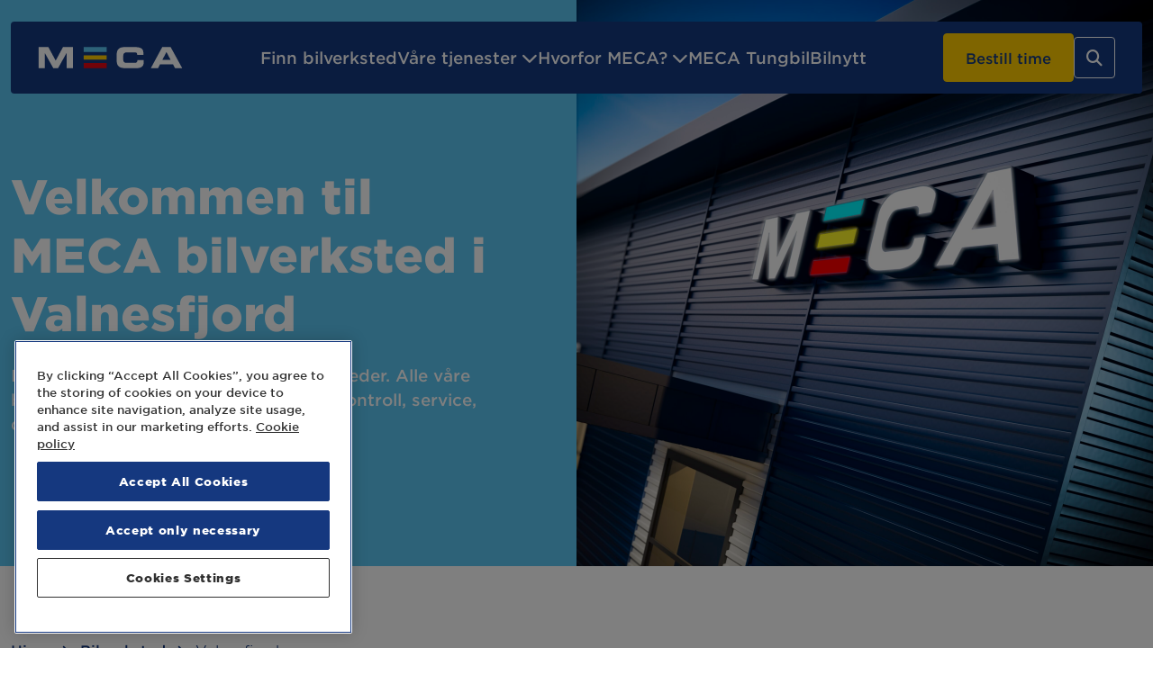

--- FILE ---
content_type: text/html; charset=UTF-8
request_url: https://staging.meca.no/bilverksted/valnesfjord
body_size: 17268
content:

<!DOCTYPE html>
<html lang="nb-NO">
<head>
	<meta http-equiv="content-type" content="text/html; charset=utf-8" />
	<meta name="viewport" content="width=device-width, initial-scale=1">
	<link rel="profile" href="http://gmpg.org/xfn/11">
	<link rel="pingback" href="https://staging.meca.no/xmlrpc.php">
	<script data-cfasync="false" data-no-defer="1" data-no-minify="1" data-no-optimize="1">var ewww_webp_supported=!1;function check_webp_feature(A,e){var w;e=void 0!==e?e:function(){},ewww_webp_supported?e(ewww_webp_supported):((w=new Image).onload=function(){ewww_webp_supported=0<w.width&&0<w.height,e&&e(ewww_webp_supported)},w.onerror=function(){e&&e(!1)},w.src="data:image/webp;base64,"+{alpha:"UklGRkoAAABXRUJQVlA4WAoAAAAQAAAAAAAAAAAAQUxQSAwAAAARBxAR/Q9ERP8DAABWUDggGAAAABQBAJ0BKgEAAQAAAP4AAA3AAP7mtQAAAA=="}[A])}check_webp_feature("alpha");</script><script data-cfasync="false" data-no-defer="1" data-no-minify="1" data-no-optimize="1">var Arrive=function(c,w){"use strict";if(c.MutationObserver&&"undefined"!=typeof HTMLElement){var r,a=0,u=(r=HTMLElement.prototype.matches||HTMLElement.prototype.webkitMatchesSelector||HTMLElement.prototype.mozMatchesSelector||HTMLElement.prototype.msMatchesSelector,{matchesSelector:function(e,t){return e instanceof HTMLElement&&r.call(e,t)},addMethod:function(e,t,r){var a=e[t];e[t]=function(){return r.length==arguments.length?r.apply(this,arguments):"function"==typeof a?a.apply(this,arguments):void 0}},callCallbacks:function(e,t){t&&t.options.onceOnly&&1==t.firedElems.length&&(e=[e[0]]);for(var r,a=0;r=e[a];a++)r&&r.callback&&r.callback.call(r.elem,r.elem);t&&t.options.onceOnly&&1==t.firedElems.length&&t.me.unbindEventWithSelectorAndCallback.call(t.target,t.selector,t.callback)},checkChildNodesRecursively:function(e,t,r,a){for(var i,n=0;i=e[n];n++)r(i,t,a)&&a.push({callback:t.callback,elem:i}),0<i.childNodes.length&&u.checkChildNodesRecursively(i.childNodes,t,r,a)},mergeArrays:function(e,t){var r,a={};for(r in e)e.hasOwnProperty(r)&&(a[r]=e[r]);for(r in t)t.hasOwnProperty(r)&&(a[r]=t[r]);return a},toElementsArray:function(e){return e=void 0!==e&&("number"!=typeof e.length||e===c)?[e]:e}}),e=(l.prototype.addEvent=function(e,t,r,a){a={target:e,selector:t,options:r,callback:a,firedElems:[]};return this._beforeAdding&&this._beforeAdding(a),this._eventsBucket.push(a),a},l.prototype.removeEvent=function(e){for(var t,r=this._eventsBucket.length-1;t=this._eventsBucket[r];r--)e(t)&&(this._beforeRemoving&&this._beforeRemoving(t),(t=this._eventsBucket.splice(r,1))&&t.length&&(t[0].callback=null))},l.prototype.beforeAdding=function(e){this._beforeAdding=e},l.prototype.beforeRemoving=function(e){this._beforeRemoving=e},l),t=function(i,n){var o=new e,l=this,s={fireOnAttributesModification:!1};return o.beforeAdding(function(t){var e=t.target;e!==c.document&&e!==c||(e=document.getElementsByTagName("html")[0]);var r=new MutationObserver(function(e){n.call(this,e,t)}),a=i(t.options);r.observe(e,a),t.observer=r,t.me=l}),o.beforeRemoving(function(e){e.observer.disconnect()}),this.bindEvent=function(e,t,r){t=u.mergeArrays(s,t);for(var a=u.toElementsArray(this),i=0;i<a.length;i++)o.addEvent(a[i],e,t,r)},this.unbindEvent=function(){var r=u.toElementsArray(this);o.removeEvent(function(e){for(var t=0;t<r.length;t++)if(this===w||e.target===r[t])return!0;return!1})},this.unbindEventWithSelectorOrCallback=function(r){var a=u.toElementsArray(this),i=r,e="function"==typeof r?function(e){for(var t=0;t<a.length;t++)if((this===w||e.target===a[t])&&e.callback===i)return!0;return!1}:function(e){for(var t=0;t<a.length;t++)if((this===w||e.target===a[t])&&e.selector===r)return!0;return!1};o.removeEvent(e)},this.unbindEventWithSelectorAndCallback=function(r,a){var i=u.toElementsArray(this);o.removeEvent(function(e){for(var t=0;t<i.length;t++)if((this===w||e.target===i[t])&&e.selector===r&&e.callback===a)return!0;return!1})},this},i=new function(){var s={fireOnAttributesModification:!1,onceOnly:!1,existing:!1};function n(e,t,r){return!(!u.matchesSelector(e,t.selector)||(e._id===w&&(e._id=a++),-1!=t.firedElems.indexOf(e._id)))&&(t.firedElems.push(e._id),!0)}var c=(i=new t(function(e){var t={attributes:!1,childList:!0,subtree:!0};return e.fireOnAttributesModification&&(t.attributes=!0),t},function(e,i){e.forEach(function(e){var t=e.addedNodes,r=e.target,a=[];null!==t&&0<t.length?u.checkChildNodesRecursively(t,i,n,a):"attributes"===e.type&&n(r,i)&&a.push({callback:i.callback,elem:r}),u.callCallbacks(a,i)})})).bindEvent;return i.bindEvent=function(e,t,r){t=void 0===r?(r=t,s):u.mergeArrays(s,t);var a=u.toElementsArray(this);if(t.existing){for(var i=[],n=0;n<a.length;n++)for(var o=a[n].querySelectorAll(e),l=0;l<o.length;l++)i.push({callback:r,elem:o[l]});if(t.onceOnly&&i.length)return r.call(i[0].elem,i[0].elem);setTimeout(u.callCallbacks,1,i)}c.call(this,e,t,r)},i},o=new function(){var a={};function i(e,t){return u.matchesSelector(e,t.selector)}var n=(o=new t(function(){return{childList:!0,subtree:!0}},function(e,r){e.forEach(function(e){var t=e.removedNodes,e=[];null!==t&&0<t.length&&u.checkChildNodesRecursively(t,r,i,e),u.callCallbacks(e,r)})})).bindEvent;return o.bindEvent=function(e,t,r){t=void 0===r?(r=t,a):u.mergeArrays(a,t),n.call(this,e,t,r)},o};d(HTMLElement.prototype),d(NodeList.prototype),d(HTMLCollection.prototype),d(HTMLDocument.prototype),d(Window.prototype);var n={};return s(i,n,"unbindAllArrive"),s(o,n,"unbindAllLeave"),n}function l(){this._eventsBucket=[],this._beforeAdding=null,this._beforeRemoving=null}function s(e,t,r){u.addMethod(t,r,e.unbindEvent),u.addMethod(t,r,e.unbindEventWithSelectorOrCallback),u.addMethod(t,r,e.unbindEventWithSelectorAndCallback)}function d(e){e.arrive=i.bindEvent,s(i,e,"unbindArrive"),e.leave=o.bindEvent,s(o,e,"unbindLeave")}}(window,void 0),ewww_webp_supported=!1;function check_webp_feature(e,t){var r;ewww_webp_supported?t(ewww_webp_supported):((r=new Image).onload=function(){ewww_webp_supported=0<r.width&&0<r.height,t(ewww_webp_supported)},r.onerror=function(){t(!1)},r.src="data:image/webp;base64,"+{alpha:"UklGRkoAAABXRUJQVlA4WAoAAAAQAAAAAAAAAAAAQUxQSAwAAAARBxAR/Q9ERP8DAABWUDggGAAAABQBAJ0BKgEAAQAAAP4AAA3AAP7mtQAAAA==",animation:"UklGRlIAAABXRUJQVlA4WAoAAAASAAAAAAAAAAAAQU5JTQYAAAD/////AABBTk1GJgAAAAAAAAAAAAAAAAAAAGQAAABWUDhMDQAAAC8AAAAQBxAREYiI/gcA"}[e])}function ewwwLoadImages(e){if(e){for(var t=document.querySelectorAll(".batch-image img, .image-wrapper a, .ngg-pro-masonry-item a, .ngg-galleria-offscreen-seo-wrapper a"),r=0,a=t.length;r<a;r++)ewwwAttr(t[r],"data-src",t[r].getAttribute("data-webp")),ewwwAttr(t[r],"data-thumbnail",t[r].getAttribute("data-webp-thumbnail"));for(var i=document.querySelectorAll("div.woocommerce-product-gallery__image"),r=0,a=i.length;r<a;r++)ewwwAttr(i[r],"data-thumb",i[r].getAttribute("data-webp-thumb"))}for(var n=document.querySelectorAll("video"),r=0,a=n.length;r<a;r++)ewwwAttr(n[r],"poster",e?n[r].getAttribute("data-poster-webp"):n[r].getAttribute("data-poster-image"));for(var o,l=document.querySelectorAll("img.ewww_webp_lazy_load"),r=0,a=l.length;r<a;r++)e&&(ewwwAttr(l[r],"data-lazy-srcset",l[r].getAttribute("data-lazy-srcset-webp")),ewwwAttr(l[r],"data-srcset",l[r].getAttribute("data-srcset-webp")),ewwwAttr(l[r],"data-lazy-src",l[r].getAttribute("data-lazy-src-webp")),ewwwAttr(l[r],"data-src",l[r].getAttribute("data-src-webp")),ewwwAttr(l[r],"data-orig-file",l[r].getAttribute("data-webp-orig-file")),ewwwAttr(l[r],"data-medium-file",l[r].getAttribute("data-webp-medium-file")),ewwwAttr(l[r],"data-large-file",l[r].getAttribute("data-webp-large-file")),null!=(o=l[r].getAttribute("srcset"))&&!1!==o&&o.includes("R0lGOD")&&ewwwAttr(l[r],"src",l[r].getAttribute("data-lazy-src-webp"))),l[r].className=l[r].className.replace(/\bewww_webp_lazy_load\b/,"");for(var s=document.querySelectorAll(".ewww_webp"),r=0,a=s.length;r<a;r++)e?(ewwwAttr(s[r],"srcset",s[r].getAttribute("data-srcset-webp")),ewwwAttr(s[r],"src",s[r].getAttribute("data-src-webp")),ewwwAttr(s[r],"data-orig-file",s[r].getAttribute("data-webp-orig-file")),ewwwAttr(s[r],"data-medium-file",s[r].getAttribute("data-webp-medium-file")),ewwwAttr(s[r],"data-large-file",s[r].getAttribute("data-webp-large-file")),ewwwAttr(s[r],"data-large_image",s[r].getAttribute("data-webp-large_image")),ewwwAttr(s[r],"data-src",s[r].getAttribute("data-webp-src"))):(ewwwAttr(s[r],"srcset",s[r].getAttribute("data-srcset-img")),ewwwAttr(s[r],"src",s[r].getAttribute("data-src-img"))),s[r].className=s[r].className.replace(/\bewww_webp\b/,"ewww_webp_loaded");window.jQuery&&jQuery.fn.isotope&&jQuery.fn.imagesLoaded&&(jQuery(".fusion-posts-container-infinite").imagesLoaded(function(){jQuery(".fusion-posts-container-infinite").hasClass("isotope")&&jQuery(".fusion-posts-container-infinite").isotope()}),jQuery(".fusion-portfolio:not(.fusion-recent-works) .fusion-portfolio-wrapper").imagesLoaded(function(){jQuery(".fusion-portfolio:not(.fusion-recent-works) .fusion-portfolio-wrapper").isotope()}))}function ewwwWebPInit(e){ewwwLoadImages(e),ewwwNggLoadGalleries(e),document.arrive(".ewww_webp",function(){ewwwLoadImages(e)}),document.arrive(".ewww_webp_lazy_load",function(){ewwwLoadImages(e)}),document.arrive("videos",function(){ewwwLoadImages(e)}),"loading"==document.readyState?document.addEventListener("DOMContentLoaded",ewwwJSONParserInit):("undefined"!=typeof galleries&&ewwwNggParseGalleries(e),ewwwWooParseVariations(e))}function ewwwAttr(e,t,r){null!=r&&!1!==r&&e.setAttribute(t,r)}function ewwwJSONParserInit(){"undefined"!=typeof galleries&&check_webp_feature("alpha",ewwwNggParseGalleries),check_webp_feature("alpha",ewwwWooParseVariations)}function ewwwWooParseVariations(e){if(e)for(var t=document.querySelectorAll("form.variations_form"),r=0,a=t.length;r<a;r++){var i=t[r].getAttribute("data-product_variations"),n=!1;try{for(var o in i=JSON.parse(i))void 0!==i[o]&&void 0!==i[o].image&&(void 0!==i[o].image.src_webp&&(i[o].image.src=i[o].image.src_webp,n=!0),void 0!==i[o].image.srcset_webp&&(i[o].image.srcset=i[o].image.srcset_webp,n=!0),void 0!==i[o].image.full_src_webp&&(i[o].image.full_src=i[o].image.full_src_webp,n=!0),void 0!==i[o].image.gallery_thumbnail_src_webp&&(i[o].image.gallery_thumbnail_src=i[o].image.gallery_thumbnail_src_webp,n=!0),void 0!==i[o].image.thumb_src_webp&&(i[o].image.thumb_src=i[o].image.thumb_src_webp,n=!0));n&&ewwwAttr(t[r],"data-product_variations",JSON.stringify(i))}catch(e){}}}function ewwwNggParseGalleries(e){if(e)for(var t in galleries){var r=galleries[t];galleries[t].images_list=ewwwNggParseImageList(r.images_list)}}function ewwwNggLoadGalleries(e){e&&document.addEventListener("ngg.galleria.themeadded",function(e,t){window.ngg_galleria._create_backup=window.ngg_galleria.create,window.ngg_galleria.create=function(e,t){var r=$(e).data("id");return galleries["gallery_"+r].images_list=ewwwNggParseImageList(galleries["gallery_"+r].images_list),window.ngg_galleria._create_backup(e,t)}})}function ewwwNggParseImageList(e){for(var t in e){var r=e[t];if(void 0!==r["image-webp"]&&(e[t].image=r["image-webp"],delete e[t]["image-webp"]),void 0!==r["thumb-webp"]&&(e[t].thumb=r["thumb-webp"],delete e[t]["thumb-webp"]),void 0!==r.full_image_webp&&(e[t].full_image=r.full_image_webp,delete e[t].full_image_webp),void 0!==r.srcsets)for(var a in r.srcsets)nggSrcset=r.srcsets[a],void 0!==r.srcsets[a+"-webp"]&&(e[t].srcsets[a]=r.srcsets[a+"-webp"],delete e[t].srcsets[a+"-webp"]);if(void 0!==r.full_srcsets)for(var i in r.full_srcsets)nggFSrcset=r.full_srcsets[i],void 0!==r.full_srcsets[i+"-webp"]&&(e[t].full_srcsets[i]=r.full_srcsets[i+"-webp"],delete e[t].full_srcsets[i+"-webp"])}return e}check_webp_feature("alpha",ewwwWebPInit);</script><title>Valnesfjord Bilverksted - Bestill Service Nå - MECA</title>
<meta name='robots' content='noindex, nofollow' />
<meta name="description" content="Finn ditt lokale bilverksted i Valnesfjord. MECA tilbyr profesjonelle verkstedtjenester for alle bilmerker. Kvalitet og service i toppklasse.">
<link rel="alternate" type="application/rss+xml" title="MECA Norway &raquo; strøm" href="https://staging.meca.no/feed" />
<link rel="alternate" type="application/rss+xml" title="MECA Norway &raquo; kommentarstrøm" href="https://staging.meca.no/comments/feed" />
<link rel="alternate" title="oEmbed (JSON)" type="application/json+oembed" href="https://staging.meca.no/wp-json/oembed/1.0/embed?url=https%3A%2F%2Fstaging.meca.no%2Fbilverksted%2Fvalnesfjord" />
<link rel="alternate" title="oEmbed (XML)" type="text/xml+oembed" href="https://staging.meca.no/wp-json/oembed/1.0/embed?url=https%3A%2F%2Fstaging.meca.no%2Fbilverksted%2Fvalnesfjord&#038;format=xml" />
<style id='wp-img-auto-sizes-contain-inline-css' type='text/css'>
img:is([sizes=auto i],[sizes^="auto," i]){contain-intrinsic-size:3000px 1500px}
/*# sourceURL=wp-img-auto-sizes-contain-inline-css */
</style>
<style id='classic-theme-styles-inline-css' type='text/css'>
/*! This file is auto-generated */
.wp-block-button__link{color:#fff;background-color:#32373c;border-radius:9999px;box-shadow:none;text-decoration:none;padding:calc(.667em + 2px) calc(1.333em + 2px);font-size:1.125em}.wp-block-file__button{background:#32373c;color:#fff;text-decoration:none}
/*# sourceURL=/wp-includes/css/classic-themes.min.css */
</style>
<link rel='stylesheet' id='meko-blocks-css' href='https://staging.meca.no/wp-content/plugins/meko-workshop-blocks/dist/css/app.min.css?ver=1765891109' type='text/css' media='all' />
<link rel='stylesheet' id='app-css' href='https://staging.meca.no/wp-content/themes/meca/dist/css/app.min.css?ver=1765380008' type='text/css' media='all' />
<script type="text/javascript" src="https://staging.meca.no/wp-content/plugins/wpo365-login/apps/dist/pintra-redirect.js?ver=40.2" id="pintraredirectjs-js" async></script>
<script type="text/javascript" src="https://staging.meca.no/wp-includes/js/jquery/jquery.min.js?ver=3.7.1" id="jquery-core-js"></script>
<link rel="https://api.w.org/" href="https://staging.meca.no/wp-json/" /><link rel="alternate" title="JSON" type="application/json" href="https://staging.meca.no/wp-json/wp/v2/cities/5497" /><!-- OneTrust Cookies Consent Notice start for meca.no --> <script src="https://cdn.cookielaw.org/scripttemplates/otSDKStub.js" type="text/javascript" charset="UTF-8" data-domain-script="ab5b1c19-0f75-479b-8d01-ce69af7c0aa7"></script> <script type="text/javascript"> function OptanonWrapper() { } </script> <!-- OneTrust Cookies Consent Notice end for meca.no --><noscript><style>.lazyload[data-src]{display:none !important;}</style></noscript><style>.lazyload{background-image:none !important;}.lazyload:before{background-image:none !important;}</style><style>.breadcrumb {list-style:none;margin:0;padding-inline-start:0;}.breadcrumb li {margin:0;display:inline-block;position:relative;}.breadcrumb li::after{content:' - ';margin-left:5px;margin-right:5px;}.breadcrumb li:last-child::after{display:none}</style><link rel="icon" href="https://staging.meca.no/wp-content/uploads/sites/2/2023/05/cropped-cropped-favicon-32x32.png" sizes="32x32" />
<link rel="icon" href="https://staging.meca.no/wp-content/uploads/sites/2/2023/05/cropped-cropped-favicon-192x192.png" sizes="192x192" />
<link rel="apple-touch-icon" href="https://staging.meca.no/wp-content/uploads/sites/2/2023/05/cropped-cropped-favicon-180x180.png" />
<meta name="msapplication-TileImage" content="https://staging.meca.no/wp-content/uploads/sites/2/2023/05/cropped-cropped-favicon-270x270.png" />
		<style type="text/css" id="wp-custom-css">
			/* Smoot hover on service links a -HG*/

ul#service-list-9014 a:hover {
    font-size: 15px;
    transition: font-size ease-in-out .1s;
}
ul#service-list-9014 a{
	text-decoration: none;
}

ul#workshop-service-list a:hover {
	    font-size: 19px;
    transition: font-size ease-in-out .1s;
}

ul#workshop-service-list a{
	text-decoration: none;
}

/* Step by step icon fix when there is small amount of text - HG */
.step.step--narrow {
min-width: 122px;
}

.ot-floating-button__front {
	background-image: url(https://www.meca.se/wp-content/uploads/2024/04/Cookie_MECA_1.svg) !important;
	background-color: transparent !important;
}

/* Fix for darker hover effect on link-cards - HG */
/*
.link-cards .card--has-image:before {
    background: linear-gradient(180deg, rgba(0, 0, 0, 0.7) 24%, rgba(0, 0, 0, 0.2) 50.91%);
}

.link-cards .card--has-image:hover:before {
    background: linear-gradient(180deg, rgba(0, 0, 0, 0.3) 34%, rgba(0, 0, 0, 0) 50%);
}
*/

/* Fix to set SVG icons to max-width - HG */
.services .service__image svg, .services .service__image img {
	height: auto;
}

/* Fix to set rounded corners to images - HG */
img {
	border-radius:4px;
}		</style>
		
<style id='global-styles-inline-css' type='text/css'>
:root{--wp--preset--aspect-ratio--square: 1;--wp--preset--aspect-ratio--4-3: 4/3;--wp--preset--aspect-ratio--3-4: 3/4;--wp--preset--aspect-ratio--3-2: 3/2;--wp--preset--aspect-ratio--2-3: 2/3;--wp--preset--aspect-ratio--16-9: 16/9;--wp--preset--aspect-ratio--9-16: 9/16;--wp--preset--color--black: #000000;--wp--preset--color--cyan-bluish-gray: #abb8c3;--wp--preset--color--white: #ffffff;--wp--preset--color--pale-pink: #f78da7;--wp--preset--color--vivid-red: #cf2e2e;--wp--preset--color--luminous-vivid-orange: #ff6900;--wp--preset--color--luminous-vivid-amber: #fcb900;--wp--preset--color--light-green-cyan: #7bdcb5;--wp--preset--color--vivid-green-cyan: #00d084;--wp--preset--color--pale-cyan-blue: #8ed1fc;--wp--preset--color--vivid-cyan-blue: #0693e3;--wp--preset--color--vivid-purple: #9b51e0;--wp--preset--gradient--vivid-cyan-blue-to-vivid-purple: linear-gradient(135deg,rgb(6,147,227) 0%,rgb(155,81,224) 100%);--wp--preset--gradient--light-green-cyan-to-vivid-green-cyan: linear-gradient(135deg,rgb(122,220,180) 0%,rgb(0,208,130) 100%);--wp--preset--gradient--luminous-vivid-amber-to-luminous-vivid-orange: linear-gradient(135deg,rgb(252,185,0) 0%,rgb(255,105,0) 100%);--wp--preset--gradient--luminous-vivid-orange-to-vivid-red: linear-gradient(135deg,rgb(255,105,0) 0%,rgb(207,46,46) 100%);--wp--preset--gradient--very-light-gray-to-cyan-bluish-gray: linear-gradient(135deg,rgb(238,238,238) 0%,rgb(169,184,195) 100%);--wp--preset--gradient--cool-to-warm-spectrum: linear-gradient(135deg,rgb(74,234,220) 0%,rgb(151,120,209) 20%,rgb(207,42,186) 40%,rgb(238,44,130) 60%,rgb(251,105,98) 80%,rgb(254,248,76) 100%);--wp--preset--gradient--blush-light-purple: linear-gradient(135deg,rgb(255,206,236) 0%,rgb(152,150,240) 100%);--wp--preset--gradient--blush-bordeaux: linear-gradient(135deg,rgb(254,205,165) 0%,rgb(254,45,45) 50%,rgb(107,0,62) 100%);--wp--preset--gradient--luminous-dusk: linear-gradient(135deg,rgb(255,203,112) 0%,rgb(199,81,192) 50%,rgb(65,88,208) 100%);--wp--preset--gradient--pale-ocean: linear-gradient(135deg,rgb(255,245,203) 0%,rgb(182,227,212) 50%,rgb(51,167,181) 100%);--wp--preset--gradient--electric-grass: linear-gradient(135deg,rgb(202,248,128) 0%,rgb(113,206,126) 100%);--wp--preset--gradient--midnight: linear-gradient(135deg,rgb(2,3,129) 0%,rgb(40,116,252) 100%);--wp--preset--font-size--small: 13px;--wp--preset--font-size--medium: 20px;--wp--preset--font-size--large: 36px;--wp--preset--font-size--x-large: 42px;--wp--preset--spacing--20: 0.44rem;--wp--preset--spacing--30: 0.67rem;--wp--preset--spacing--40: 1rem;--wp--preset--spacing--50: 1.5rem;--wp--preset--spacing--60: 2.25rem;--wp--preset--spacing--70: 3.38rem;--wp--preset--spacing--80: 5.06rem;--wp--preset--shadow--natural: 6px 6px 9px rgba(0, 0, 0, 0.2);--wp--preset--shadow--deep: 12px 12px 50px rgba(0, 0, 0, 0.4);--wp--preset--shadow--sharp: 6px 6px 0px rgba(0, 0, 0, 0.2);--wp--preset--shadow--outlined: 6px 6px 0px -3px rgb(255, 255, 255), 6px 6px rgb(0, 0, 0);--wp--preset--shadow--crisp: 6px 6px 0px rgb(0, 0, 0);}:where(.is-layout-flex){gap: 0.5em;}:where(.is-layout-grid){gap: 0.5em;}body .is-layout-flex{display: flex;}.is-layout-flex{flex-wrap: wrap;align-items: center;}.is-layout-flex > :is(*, div){margin: 0;}body .is-layout-grid{display: grid;}.is-layout-grid > :is(*, div){margin: 0;}:where(.wp-block-columns.is-layout-flex){gap: 2em;}:where(.wp-block-columns.is-layout-grid){gap: 2em;}:where(.wp-block-post-template.is-layout-flex){gap: 1.25em;}:where(.wp-block-post-template.is-layout-grid){gap: 1.25em;}.has-black-color{color: var(--wp--preset--color--black) !important;}.has-cyan-bluish-gray-color{color: var(--wp--preset--color--cyan-bluish-gray) !important;}.has-white-color{color: var(--wp--preset--color--white) !important;}.has-pale-pink-color{color: var(--wp--preset--color--pale-pink) !important;}.has-vivid-red-color{color: var(--wp--preset--color--vivid-red) !important;}.has-luminous-vivid-orange-color{color: var(--wp--preset--color--luminous-vivid-orange) !important;}.has-luminous-vivid-amber-color{color: var(--wp--preset--color--luminous-vivid-amber) !important;}.has-light-green-cyan-color{color: var(--wp--preset--color--light-green-cyan) !important;}.has-vivid-green-cyan-color{color: var(--wp--preset--color--vivid-green-cyan) !important;}.has-pale-cyan-blue-color{color: var(--wp--preset--color--pale-cyan-blue) !important;}.has-vivid-cyan-blue-color{color: var(--wp--preset--color--vivid-cyan-blue) !important;}.has-vivid-purple-color{color: var(--wp--preset--color--vivid-purple) !important;}.has-black-background-color{background-color: var(--wp--preset--color--black) !important;}.has-cyan-bluish-gray-background-color{background-color: var(--wp--preset--color--cyan-bluish-gray) !important;}.has-white-background-color{background-color: var(--wp--preset--color--white) !important;}.has-pale-pink-background-color{background-color: var(--wp--preset--color--pale-pink) !important;}.has-vivid-red-background-color{background-color: var(--wp--preset--color--vivid-red) !important;}.has-luminous-vivid-orange-background-color{background-color: var(--wp--preset--color--luminous-vivid-orange) !important;}.has-luminous-vivid-amber-background-color{background-color: var(--wp--preset--color--luminous-vivid-amber) !important;}.has-light-green-cyan-background-color{background-color: var(--wp--preset--color--light-green-cyan) !important;}.has-vivid-green-cyan-background-color{background-color: var(--wp--preset--color--vivid-green-cyan) !important;}.has-pale-cyan-blue-background-color{background-color: var(--wp--preset--color--pale-cyan-blue) !important;}.has-vivid-cyan-blue-background-color{background-color: var(--wp--preset--color--vivid-cyan-blue) !important;}.has-vivid-purple-background-color{background-color: var(--wp--preset--color--vivid-purple) !important;}.has-black-border-color{border-color: var(--wp--preset--color--black) !important;}.has-cyan-bluish-gray-border-color{border-color: var(--wp--preset--color--cyan-bluish-gray) !important;}.has-white-border-color{border-color: var(--wp--preset--color--white) !important;}.has-pale-pink-border-color{border-color: var(--wp--preset--color--pale-pink) !important;}.has-vivid-red-border-color{border-color: var(--wp--preset--color--vivid-red) !important;}.has-luminous-vivid-orange-border-color{border-color: var(--wp--preset--color--luminous-vivid-orange) !important;}.has-luminous-vivid-amber-border-color{border-color: var(--wp--preset--color--luminous-vivid-amber) !important;}.has-light-green-cyan-border-color{border-color: var(--wp--preset--color--light-green-cyan) !important;}.has-vivid-green-cyan-border-color{border-color: var(--wp--preset--color--vivid-green-cyan) !important;}.has-pale-cyan-blue-border-color{border-color: var(--wp--preset--color--pale-cyan-blue) !important;}.has-vivid-cyan-blue-border-color{border-color: var(--wp--preset--color--vivid-cyan-blue) !important;}.has-vivid-purple-border-color{border-color: var(--wp--preset--color--vivid-purple) !important;}.has-vivid-cyan-blue-to-vivid-purple-gradient-background{background: var(--wp--preset--gradient--vivid-cyan-blue-to-vivid-purple) !important;}.has-light-green-cyan-to-vivid-green-cyan-gradient-background{background: var(--wp--preset--gradient--light-green-cyan-to-vivid-green-cyan) !important;}.has-luminous-vivid-amber-to-luminous-vivid-orange-gradient-background{background: var(--wp--preset--gradient--luminous-vivid-amber-to-luminous-vivid-orange) !important;}.has-luminous-vivid-orange-to-vivid-red-gradient-background{background: var(--wp--preset--gradient--luminous-vivid-orange-to-vivid-red) !important;}.has-very-light-gray-to-cyan-bluish-gray-gradient-background{background: var(--wp--preset--gradient--very-light-gray-to-cyan-bluish-gray) !important;}.has-cool-to-warm-spectrum-gradient-background{background: var(--wp--preset--gradient--cool-to-warm-spectrum) !important;}.has-blush-light-purple-gradient-background{background: var(--wp--preset--gradient--blush-light-purple) !important;}.has-blush-bordeaux-gradient-background{background: var(--wp--preset--gradient--blush-bordeaux) !important;}.has-luminous-dusk-gradient-background{background: var(--wp--preset--gradient--luminous-dusk) !important;}.has-pale-ocean-gradient-background{background: var(--wp--preset--gradient--pale-ocean) !important;}.has-electric-grass-gradient-background{background: var(--wp--preset--gradient--electric-grass) !important;}.has-midnight-gradient-background{background: var(--wp--preset--gradient--midnight) !important;}.has-small-font-size{font-size: var(--wp--preset--font-size--small) !important;}.has-medium-font-size{font-size: var(--wp--preset--font-size--medium) !important;}.has-large-font-size{font-size: var(--wp--preset--font-size--large) !important;}.has-x-large-font-size{font-size: var(--wp--preset--font-size--x-large) !important;}
/*# sourceURL=global-styles-inline-css */
</style>
</head>

<body class="wp-singular cities-template-default single single-cities postid-5497 wp-theme-meca language--nb frontend">
<script data-cfasync="false" data-no-defer="1" data-no-minify="1" data-no-optimize="1">if(typeof ewww_webp_supported==="undefined"){var ewww_webp_supported=!1}if(ewww_webp_supported){document.body.classList.add("webp-support")}</script>

	<div id="puzzle_chat_placeholder"></div>
<script src="https://chat.puzzel.com/Content/Client/js/jquery-intelecomchat.libs.latest.min.js"></script>
<script src="https://chat.puzzel.com/Content/Client/js/jquery-intelecomchat.latest.min.js"></script>


<script type="text/javascript">
(function(a, b, c, d) {
    b.PUZZEL_EUWA_CONFIG = {customerKey: c, configId: d};
    var loader = a.createElement('script');
    loader.src = 'https://euwa.puzzel.com/loader/index.js';
    a.body.append(loader);
    loader.onload = function () {
        new EUWALoader(b.PUZZEL_EUWA_CONFIG).load();
    }
})(document, window, '4004241', '034b0030-0edb-44c4-a543-313d24959af4');
</script>

<style>
    [data-puzzel-chat] {
        font-family: 'Open Sans', sans-serif;
        z-index: 9999;
    }
</style>

<script type="text/javascript">
console.log('This is body script');
</script>	<header class="site-header">
	<div class="container">
	<div class="site-header__inner">

<figure class="header__logo"><a href="https://staging.meca.no" aria-label="MECA Norway"><svg width="161" height="26" viewBox="0 0 161 26" fill="none" xmlns="http://www.w3.org/2000/svg">
<g clip-path="url(#clip0_1153_21665)">
<path d="M76.423 1.26367H50.9023V6.68792H76.423V1.26367Z" fill="#5BC5F2"/>
<path d="M76.3966 10.3965H50.8887V15.3126H76.3966V10.3965Z" fill="#FFCC00"/>
<path d="M76.423 19.1113H50.9023V24.6753H76.423V19.1113Z" fill="#E30613"/>
<path d="M0.699219 1.32617H11.7128L19.8175 16.3667L27.9221 1.32617H38.9357V24.7H31.9617V7.9064H31.8981L22.4978 24.7H17.1371L7.74946 7.9064H7.68595V24.7H0.699219V1.32617Z" fill="white"/>
<path d="M87.5371 9.55788C87.5371 2.8125 91.3226 1.22461 97.6869 1.22461H105.995C116.056 1.22461 117.351 3.38415 117.301 9.91357H110.238V9.27841C110.238 7.627 109.031 7.14428 106.935 7.14428H99.224C95.502 7.14428 94.8033 8.89731 94.8033 11.7555V14.2453C94.8033 17.5863 95.502 18.8566 98.8429 18.8566H106.376C109.552 18.8566 110.517 18.539 110.517 15.6681H117.58V17.8403C117.58 21.7148 116.183 24.7763 109.082 24.7763H97.6869C91.3226 24.7763 87.5371 23.1884 87.5371 16.443V9.55788Z" fill="white"/>
<path d="M138.106 1.32812H147.443L160.286 24.7019H152.321L150.098 20.5734H135.566L133.47 24.7019H125.467L138.119 1.32812H138.106ZM138.246 15.5429H147.418L142.768 6.75237L138.246 15.5429Z" fill="white"/>
</g>
<defs>
<clipPath id="clip0_1153_21665">
<rect width="160" height="25.8065" fill="white" transform="translate(0.5 0.0976562)"/>
</clipPath>
</defs>
</svg>
</a></figure>

	<nav class="main__nav">

		

<div class="site-header__search-bar site-header__search-bar--mobile">
    <form method="get" class="site-header__searchform" action="https://staging.meca.no/">
        <input type="text" class="field" name="s" value="" placeholder="Søk i meca.no" />
        <button type="submit" class="btn btn--primary">
            Søk        </button>
    </form>
</div>
		<ul class="navbar-nav menu">
							<li class="menu__item  ">
					<a target="" href="https://staging.meca.no/bilverksted" class="js-show-services-desktop menu__item--empty">Finn bilverksted</a>
									</li>
							<li class="menu__item menu__item--subitems ">
					<a target="" href="https://staging.meca.no/vare-tjenester" class="js-show-services-desktop ">Våre tjenester</a>
											<a href="#" class="show-services js-show-services">
							<i class="fas fa-chevron-down"></i>
						</a>
						<div class="submenu__container services-listing">
							<div class="submenu__container--inner has-promo">
								<div class="submenu__section">
									
								<h4 class="h4 submenu__title">Våre tjenester</h4>
								<ul class="submenu ">
																				<li class="submenu__item ">
												<a href="https://staging.meca.no/vare-tjenester/ac-service" target="">
													<?xml version="1.0" encoding="utf-8"?>
<!-- Generator: Adobe Illustrator 27.9.0, SVG Export Plug-In . SVG Version: 6.00 Build 0)  -->
<svg version="1.1" id="Layer_1" xmlns="http://www.w3.org/2000/svg" xmlns:xlink="http://www.w3.org/1999/xlink" x="0px" y="0px"
	 width="60px" height="60px" viewBox="0 0 60 60" style="enable-background:new 0 0 60 60;" xml:space="preserve">
<style type="text/css">
	.st0{fill:#14387F;}
</style>
<path class="st0" d="M60,31.2v-2.4c0-0.7-0.5-1.2-1.2-1.2h-8.6l4.7-4.7c0.5-0.5,0.5-1.2,0-1.7l-1.7-1.7c-0.5-0.5-1.2-0.5-1.7,0
	l-8.1,8.1h-7.6l13.2-13.1c0,0,0-0.1,0.1-0.1h9.8c0.7,0,1.2-0.5,1.2-1.2v-2.4c0-0.7-0.5-1.2-1.2-1.2h-8.4V1.2c0-0.7-0.5-1.2-1.2-1.2
	h-2.4c-0.7,0-1.2,0.5-1.2,1.2V11c0,0,0,0-0.1,0L32.4,24.2v-7.6l8.1-8.1c0.5-0.5,0.5-1.2,0-1.7l-1.7-1.7c-0.5-0.5-1.2-0.5-1.7,0
	l-4.7,4.7V1.2c0-0.7-0.5-1.2-1.2-1.2h-2.4c-0.7,0-1.2,0.5-1.2,1.2v8.6l-4.6-4.7c-0.5-0.5-1.2-0.5-1.7,0l-1.7,1.7
	c-0.5,0.5-0.5,1.2,0,1.7l8,8.1v7.6L14.4,11V1.2c0-0.7-0.5-1.2-1.2-1.2h-2.4c-0.7,0-1.2,0.5-1.2,1.2v8.4H1.2C0.6,9.6,0,10.1,0,10.8
	v2.4c0,0.7,0.5,1.2,1.2,1.2H11l13.2,13.3h-7.6l-8.1-8.1c-0.5-0.5-1.2-0.5-1.7,0l-1.7,1.7c-0.5,0.5-0.5,1.2,0,1.7l4.7,4.7H1.2
	c-0.7,0-1.2,0.5-1.2,1.2v2.4c0,0.7,0.5,1.2,1.2,1.2h8.6l-4.7,4.7c-0.5,0.5-0.5,1.2,0,1.7l1.7,1.7c0.5,0.5,1.2,0.5,1.7,0l8.1-8h7.6
	L11.1,45.6c0,0,0,0.1-0.1,0.1H1.2c-0.7,0-1.2,0.5-1.2,1.2v2.4c0,0.7,0.5,1.2,1.2,1.2h8.4v8.3c0,0.7,0.5,1.2,1.2,1.2h2.4
	c0.7,0,1.2-0.5,1.2-1.2V49c0,0,0,0,0.1,0l13.1-13.2v7.6l-8.1,8c-0.5,0.5-0.5,1.2,0,1.7l1.7,1.7c0.5,0.5,1.2,0.5,1.7,0l4.6-4.7v8.6
	c0,0.7,0.5,1.2,1.2,1.2h2.4c0.7,0,1.2-0.5,1.2-1.2v-8.7l4.7,4.7c0.5,0.5,1.2,0.5,1.7,0l1.7-1.7c0.5-0.5,0.5-1.2,0-1.7l-8.1-8.1v-7.5
	L45.6,49v9.8c0,0.7,0.5,1.2,1.2,1.2h2.4c0.7,0,1.2-0.5,1.2-1.2v-8.4h8.3c0.7,0,1.2-0.5,1.2-1.2v-2.4c0-0.7-0.5-1.2-1.2-1.2H49
	L35.8,32.4h7.6l8,8c0.5,0.5,1.2,0.5,1.7,0l1.7-1.7c0.5-0.5,0.5-1.2,0-1.7l-4.7-4.7h8.6C59.5,32.4,60,31.9,60,31.2L60,31.2z"/>
</svg>
													AC-service												</a>
											</li>
																					<li class="submenu__item ">
												<a href="https://staging.meca.no/tjenester/automatgir-flushing" target="">
													<?xml version="1.0" encoding="utf-8"?>
<!-- Generator: Adobe Illustrator 27.5.0, SVG Export Plug-In . SVG Version: 6.00 Build 0)  -->
<svg version="1.1" id="Lager_1" xmlns="http://www.w3.org/2000/svg" xmlns:xlink="http://www.w3.org/1999/xlink" x="0px" y="0px"
	 viewBox="0 0 512 512" style="enable-background:new 0 0 512 512;" xml:space="preserve">
<style type="text/css">
	.st0{fill:#203B79;}
</style>
<path class="st0" d="M127.3,219c0-12.9,10.5-23.4,23.4-23.4h46.8c12.9,0,23.4,10.5,23.4,23.4h70.2c0-12.9,10.5-23.4,23.4-23.4h46.8
	c12.9,0,23.4,10.5,23.4,23.4h11.7c25.8,0,46.8,21,46.8,46.8v163.8c0,25.8-21,46.8-46.8,46.8H115.6c-25.8,0-46.8-21-46.8-46.8V265.8
	c0-25.8,21-46.8,46.8-46.8H127.3z M349.6,289.2c0-6.4-5.3-11.7-11.7-11.7c-6.4,0-11.7,5.3-11.7,11.7v23.4h-23.4
	c-6.4,0-11.7,5.3-11.7,11.7c0,6.4,5.3,11.7,11.7,11.7h23.4v23.4c0,6.4,5.3,11.7,11.7,11.7c6.4,0,11.7-5.3,11.7-11.7V336H373
	c6.4,0,11.7-5.3,11.7-11.7c0-6.4-5.3-11.7-11.7-11.7h-23.4V289.2z M127.3,324.3c0,6.4,5.3,11.7,11.7,11.7h70.2
	c6.4,0,11.7-5.3,11.7-11.7c0-6.4-5.3-11.7-11.7-11.7H139C132.6,312.6,127.3,317.9,127.3,324.3z"/>
<path class="st0" d="M298.2,86.4c2.6-7.5,6.9-14.5,12.9-20.5c21.4-21.4,56-21.4,77.4,0l5.9,5.9h-17.2c-6.1,0-10.9,4.9-10.9,10.9
	s4.9,10.9,10.9,10.9h43.6l0,0h0.1c6.1,0,10.9-4.9,10.9-10.9V39c0-6.1-4.9-10.9-10.9-10.9C414.9,28,410,32.9,410,39v17.5l-6-6
	c-29.9-29.9-78.5-29.9-108.4,0c-8.3,8.3-14.4,18.2-18.1,28.7c-2,5.7,1,11.9,6.7,14C289.9,95.1,296.2,92.1,298.2,86.4L298.2,86.4z
	 M431.9,82.8L431.6,39c0-6.1-4.6-10.9-10.6-10.9 M432.3,82.8L431.9,39c0-6.1-4.6-10.9-10.6-10.9 M267.7,170.3
	c0,6.1,4.9,10.9,10.9,10.9c6.1,0,10.9-4.9,10.9-10.9v-17.5l6,6l0,0c29.9,29.9,78.5,29.9,108.4,0c8.3-8.3,14.4-18.2,18.1-28.6
	c2-5.7-1-11.9-6.7-14c-5.7-2-11.9,1-14,6.7c-2.6,7.5-6.9,14.5-12.9,20.5c-21.4,21.4-56,21.4-77.4,0l0,0l-5.9-5.9h17.2
	c6.1,0,10.9-4.9,10.9-10.9s-4.9-10.9-10.9-10.9h-43.7c-0.5,0-1.1,0-1.6,0.1c-0.5,0.1-1.1,0.2-1.6,0.3c-1.7,0.5-3.4,1.4-4.7,2.8
	c-1.4,1.4-2.3,3-2.8,4.8c-0.1,0.4-0.2,0.9-0.3,1.3c-0.1,0.6-0.1,1.2-0.1,1.7"/>
</svg>
													Automatgir flushing												</a>
											</li>
																					<li class="submenu__item ">
												<a href="https://staging.meca.no/vare-bilverkstedtjenester/batteriskift-bil" target="">
													<?xml version="1.0" encoding="utf-8"?>
<!-- Generator: Adobe Illustrator 27.5.0, SVG Export Plug-In . SVG Version: 6.00 Build 0)  -->
<svg version="1.1" id="Lager_1" xmlns="http://www.w3.org/2000/svg" xmlns:xlink="http://www.w3.org/1999/xlink" x="0px" y="0px"
	 viewBox="0 0 512 512" style="enable-background:new 0 0 512 512;" xml:space="preserve">
<style type="text/css">
	.st0{fill:#203B79;}
</style>
<path class="st0" d="M127.3,219c0-12.9,10.5-23.4,23.4-23.4h46.8c12.9,0,23.4,10.5,23.4,23.4h70.2c0-12.9,10.5-23.4,23.4-23.4h46.8
	c12.9,0,23.4,10.5,23.4,23.4h11.7c25.8,0,46.8,21,46.8,46.8v163.8c0,25.8-21,46.8-46.8,46.8H115.6c-25.8,0-46.8-21-46.8-46.8V265.8
	c0-25.8,21-46.8,46.8-46.8H127.3z M349.6,289.2c0-6.4-5.3-11.7-11.7-11.7c-6.4,0-11.7,5.3-11.7,11.7v23.4h-23.4
	c-6.4,0-11.7,5.3-11.7,11.7c0,6.4,5.3,11.7,11.7,11.7h23.4v23.4c0,6.4,5.3,11.7,11.7,11.7c6.4,0,11.7-5.3,11.7-11.7V336H373
	c6.4,0,11.7-5.3,11.7-11.7c0-6.4-5.3-11.7-11.7-11.7h-23.4V289.2z M127.3,324.3c0,6.4,5.3,11.7,11.7,11.7h70.2
	c6.4,0,11.7-5.3,11.7-11.7c0-6.4-5.3-11.7-11.7-11.7H139C132.6,312.6,127.3,317.9,127.3,324.3z"/>
<path class="st0" d="M298.2,86.4c2.6-7.5,6.9-14.5,12.9-20.5c21.4-21.4,56-21.4,77.4,0l5.9,5.9h-17.2c-6.1,0-10.9,4.9-10.9,10.9
	s4.9,10.9,10.9,10.9h43.6l0,0h0.1c6.1,0,10.9-4.9,10.9-10.9V39c0-6.1-4.9-10.9-10.9-10.9C414.9,28,410,32.9,410,39v17.5l-6-6
	c-29.9-29.9-78.5-29.9-108.4,0c-8.3,8.3-14.4,18.2-18.1,28.7c-2,5.7,1,11.9,6.7,14C289.9,95.1,296.2,92.1,298.2,86.4L298.2,86.4z
	 M431.9,82.8L431.6,39c0-6.1-4.6-10.9-10.6-10.9 M432.3,82.8L431.9,39c0-6.1-4.6-10.9-10.6-10.9 M267.7,170.3
	c0,6.1,4.9,10.9,10.9,10.9c6.1,0,10.9-4.9,10.9-10.9v-17.5l6,6l0,0c29.9,29.9,78.5,29.9,108.4,0c8.3-8.3,14.4-18.2,18.1-28.6
	c2-5.7-1-11.9-6.7-14c-5.7-2-11.9,1-14,6.7c-2.6,7.5-6.9,14.5-12.9,20.5c-21.4,21.4-56,21.4-77.4,0l0,0l-5.9-5.9h17.2
	c6.1,0,10.9-4.9,10.9-10.9s-4.9-10.9-10.9-10.9h-43.7c-0.5,0-1.1,0-1.6,0.1c-0.5,0.1-1.1,0.2-1.6,0.3c-1.7,0.5-3.4,1.4-4.7,2.8
	c-1.4,1.4-2.3,3-2.8,4.8c-0.1,0.4-0.2,0.9-0.3,1.3c-0.1,0.6-0.1,1.2-0.1,1.7"/>
</svg>
													Batteriskift bil												</a>
											</li>
																					<li class="submenu__item ">
												<a href="https://staging.meca.no/tjenester/bilservice" target="">
													<?xml version="1.0" encoding="utf-8"?>
<!-- Generator: Adobe Illustrator 27.9.0, SVG Export Plug-In . SVG Version: 6.00 Build 0)  -->
<svg version="1.1" id="Layer_1" xmlns="http://www.w3.org/2000/svg" xmlns:xlink="http://www.w3.org/1999/xlink" x="0px" y="0px"
	 width="60px" height="60px" viewBox="0 0 60 60" style="enable-background:new 0 0 60 60;" xml:space="preserve">
<style type="text/css">
	.st0{fill:#14387F;}
</style>
<g>
	<path class="st0" d="M55.2,33.6L55.2,33.6c2.6,0,4.8-2.1,4.8-4.8v-1.2c0-0.7-0.5-1.2-1.2-1.2h-7.2l-1.4-2.7
		c-2.8-5.7-8.7-9.3-15-9.3H24.8c-6.4,0-12.2,3.6-15,9.3l-1.4,2.7H1.2c-0.7,0-1.2,0.5-1.2,1.2v1.2c0,2.6,2.2,4.8,4.8,4.8
		c-2.7,0-4.8,2.2-4.8,4.8v4.9c0,3.5,1.9,6.6,4.8,8.3v6c0,1.3,1.1,2.4,2.4,2.4h7.2c1.3,0,2.4-1.1,2.4-2.4v-4.7h26.4v4.7
		c0,1.3,1.1,2.4,2.4,2.4h7.2c1.3,0,2.4-1.1,2.4-2.4v-6c2.9-1.7,4.8-4.8,4.8-8.3v-4.9C60,35.7,57.9,33.6,55.2,33.6L55.2,33.6z
		 M14.4,45.6H9.6c-1.3,0-2.4-1.1-2.4-2.4v-2.4c0-1.3,1.1-2.4,2.4-2.4H12c2.6,0,4.8,2.2,4.8,4.8C16.8,44.5,15.7,45.6,14.4,45.6z
		 M16.3,31.2c-1.8,0-2.9-1.9-2.2-3.5l0.8-1.6c2.1-4.2,6.5-6.9,11.2-6.9h7.7c4.8,0,9.1,2.7,11.2,6.9l0.8,1.6c0.8,1.6-0.4,3.5-2.2,3.5
		H16.3z M52.8,43.2c0,1.3-1.1,2.4-2.4,2.4h-4.8c-1.3,0-2.4-1.1-2.4-2.4c0-2.7,2.2-4.8,4.8-4.8h2.4c1.3,0,2.4,1.1,2.4,2.4
		C52.8,40.8,52.8,43.2,52.8,43.2z"/>
	<path class="st0" d="M41.3,6c0-1.3,1.1-2.4,2.4-2.4H48c-0.9-2.1-3-3.7-5.5-3.7c-2,0-3.7,0.9-4.8,2.4H15.6C13.6,2.4,12,4,12,6
		s1.6,3.6,3.6,3.6h22.1c1.1,1.5,2.8,2.4,4.8,2.4c2.4,0,4.5-1.5,5.5-3.5h-4.3C42.3,8.4,41.3,7.4,41.3,6z"/>
</g>
</svg>
													Bilservice												</a>
											</li>
																					<li class="submenu__item ">
												<a href="https://staging.meca.no/vare-tjenester/bremser" target="">
													<?xml version="1.0" encoding="utf-8"?>
<!-- Generator: Adobe Illustrator 27.9.0, SVG Export Plug-In . SVG Version: 6.00 Build 0)  -->
<svg version="1.1" id="Layer_1" xmlns="http://www.w3.org/2000/svg" xmlns:xlink="http://www.w3.org/1999/xlink" x="0px" y="0px"
	 width="60px" height="60px" viewBox="0 0 60 60" style="enable-background:new 0 0 60 60;" xml:space="preserve">
<style type="text/css">
	.st0{fill:#14387F;}
</style>
<path class="st0" d="M59.9,20.4c-1.4-4.8-4-9.2-7.6-12.7s-8-6.2-12.7-7.6c-1.3-0.4-2.6,0.4-3,1.6c-0.4,1.3,0.3,2.6,1.6,3
	c4,1.2,7.7,3.4,10.7,6.4s5.2,6.7,6.4,10.7c0.4,1.3,1.7,2,3,1.6c0.4-0.1,0.7-0.3,1-0.6C59.9,22.2,60.2,21.3,59.9,20.4L59.9,20.4z"/>
<path class="st0" d="M21.8,55.3c-4-1.2-7.7-3.4-10.7-6.4s-5.2-6.7-6.4-10.7c-0.4-1.3-1.7-2-3-1.6s-2,1.7-1.6,3
	c1.4,4.8,4,9.2,7.6,12.7s8,6.2,12.7,7.6c0.9,0.3,1.8,0,2.4-0.6c0.3-0.3,0.5-0.6,0.6-1C23.7,57,23,55.7,21.8,55.3L21.8,55.3z"/>
<path class="st0" d="M30,9.6C18.7,9.6,9.6,18.7,9.6,30S18.7,50.4,30,50.4S50.4,41.3,50.4,30S41.3,9.6,30,9.6z M26.4,18
	c0-2,1.6-3.6,3.6-3.6s3.6,1.6,3.6,3.6v14.4c0,2-1.6,3.6-3.6,3.6s-3.6-1.6-3.6-3.6C26.4,32.5,26.4,18,26.4,18z M30,45.7
	c-2,0-3.6-1.6-3.6-3.6s1.6-3.6,3.6-3.6s3.6,1.6,3.6,3.6S32,45.7,30,45.7z"/>
</svg>
													Bremser												</a>
											</li>
																					<li class="submenu__item ">
												<a href="https://staging.meca.no/tjenester/bytte-registerreim" target="">
													<?xml version="1.0" encoding="utf-8"?>
<!-- Generator: Adobe Illustrator 27.9.0, SVG Export Plug-In . SVG Version: 6.00 Build 0)  -->
<svg version="1.1" id="Layer_1" xmlns="http://www.w3.org/2000/svg" xmlns:xlink="http://www.w3.org/1999/xlink" x="0px" y="0px"
	 width="60px" height="60px" viewBox="0 0 60 60" style="enable-background:new 0 0 60 60;" xml:space="preserve">
<style type="text/css">
	.st0{fill:#14387F;}
</style>
<path class="st0" d="M45.6,7.2c-4,0-7.2,3.2-7.2,7.2s3.2,7.2,7.2,7.2s7.2-3.2,7.2-7.2S49.6,7.2,45.6,7.2z M45.6,16.9
	c-1.3,0-2.4-1.1-2.4-2.4s1.1-2.4,2.4-2.4s2.4,1.1,2.4,2.4S46.9,16.9,45.6,16.9z"/>
<path class="st0" d="M14.4,38.4c-4,0-7.2,3.2-7.2,7.2s3.2,7.2,7.2,7.2s7.2-3.2,7.2-7.2S18.4,38.4,14.4,38.4z M14.4,48.1
	C13,48.1,12,47,12,45.7s1.1-2.4,2.4-2.4s2.4,1.1,2.4,2.4S15.7,48.1,14.4,48.1z"/>
<path class="st0" d="M60,14.7c0-0.1,0-0.2,0-0.3C60,6.5,53.5,0,45.6,0c-0.1,0-0.2,0-0.3,0c-0.1,0-0.2,0-0.3,0
	c-4.1,0-7.9,1.7-10.6,4.4l-30,30C1.7,37.1,0,40.9,0,45c0,0,0,0.1,0,0.2c0,0,0,0.1,0,0.2c0,4.5,2.1,8.6,5.4,11.2
	C8,58.7,11.4,60,15,60c4.1,0,7.9-1.7,10.6-4.4l30-30C58.3,22.9,60,19.2,60,15C60,14.9,60,14.8,60,14.7z M14.4,57.7
	c-6.6,0-12-5.4-12-12s5.4-12,12-12s12,5.4,12,12S21,57.7,14.4,57.7z M28.8,45.6c0-0.1,0-0.2,0-0.3c0-7.9-6.3-14.2-14.1-14.4
	l16.5-16.5c0,0,0,0,0,0c0,7.9,6.5,14.4,14.4,14.4c0,0,0,0,0,0L28.8,45.6L28.8,45.6z M45.6,26.5c-6.6,0-12-5.4-12-12s5.4-12,12-12
	s12,5.4,12,12S52.2,26.5,45.6,26.5z"/>
</svg>
													Bytte registerreim												</a>
											</li>
																					<li class="submenu__item ">
												<a href="https://staging.meca.no/vare-tjenester/dekkhotell" target="">
													<?xml version="1.0" encoding="utf-8"?>
<!-- Generator: Adobe Illustrator 27.9.0, SVG Export Plug-In . SVG Version: 6.00 Build 0)  -->
<svg version="1.1" id="Layer_1" xmlns="http://www.w3.org/2000/svg" xmlns:xlink="http://www.w3.org/1999/xlink" x="0px" y="0px"
	 width="60px" height="60px" viewBox="0 0 60 60" style="enable-background:new 0 0 60 60;" xml:space="preserve">
<style type="text/css">
	.st0{fill:#14387F;}
</style>
<path class="st0" d="M58.5,11.3l-28-11.2c-0.3-0.1-0.7-0.1-1,0l-28,11.2C0.6,11.7,0,12.6,0,13.6V60h15.2C8.9,55.4,4.8,48,4.8,39.6
	c0-13.9,11.3-25.2,25.2-25.2s25.2,11.3,25.2,25.2c0,8.3-4.1,15.7-10.3,20.3H60V13.6C60,12.6,59.4,11.7,58.5,11.3z"/>
<path class="st0" d="M30,19.2c-11.3,0-20.4,9.1-20.4,20.4S18.8,59.9,30,59.9s20.4-9.1,20.4-20.4S41.2,19.2,30,19.2z M30,55.2
	c-8.7,0-15.7-7-15.7-15.7s7-15.7,15.7-15.7s15.7,7,15.7,15.7S38.7,55.2,30,55.2z"/>
<path class="st0" d="M28.8,33.7v-4.8c-2.1,0.2-4,1-5.5,2.3l3.4,3.4C27.3,34.1,28,33.8,28.8,33.7z"/>
<path class="st0" d="M36.7,31.1c-1.5-1.2-3.5-2.1-5.5-2.3v4.8c0.8,0.2,1.5,0.5,2.1,0.9C33.3,34.6,36.7,31.1,36.7,31.1z"/>
<path class="st0" d="M24.1,40.8h-4.8c0.2,2.1,1,4,2.3,5.5l3.4-3.4C24.6,42.2,24.3,41.5,24.1,40.8z"/>
<path class="st0" d="M25,36.2l-3.4-3.4c-1.2,1.5-2.1,3.5-2.3,5.5h4.8C24.3,37.6,24.6,36.9,25,36.2z"/>
<path class="st0" d="M35,42.9l3.4,3.4c1.2-1.5,2.1-3.5,2.3-5.5h-4.8C35.7,41.5,35.4,42.3,35,42.9z"/>
<path class="st0" d="M23.3,48c1.5,1.2,3.5,2.1,5.5,2.3v-4.8c-0.8-0.2-1.5-0.5-2.1-0.9C26.7,44.6,23.3,48,23.3,48z"/>
<path class="st0" d="M35,36.3c0.4,0.6,0.7,1.3,0.9,2.1h4.8c-0.2-2.1-1-4-2.3-5.5L35,36.3z"/>
<path class="st0" d="M31.2,45.5v4.8c2.1-0.2,4-1,5.5-2.3l-3.4-3.4C32.7,45,32,45.3,31.2,45.5z"/>
<path class="st0" d="M33.6,39.6c0-2-1.6-3.6-3.6-3.6s-3.6,1.6-3.6,3.6s1.6,3.6,3.6,3.6S33.6,41.6,33.6,39.6z"/>
</svg>
													Dekkhotell												</a>
											</li>
																					<li class="submenu__item ">
												<a href="https://staging.meca.no/vare-tjenester/hjulskift" target="">
													<?xml version="1.0" encoding="utf-8"?>
<!-- Generator: Adobe Illustrator 27.9.0, SVG Export Plug-In . SVG Version: 6.00 Build 0)  -->
<svg version="1.1" id="Layer_1" xmlns="http://www.w3.org/2000/svg" xmlns:xlink="http://www.w3.org/1999/xlink" x="0px" y="0px"
	 width="60px" height="60px" viewBox="0 0 60 60" style="enable-background:new 0 0 60 60;" xml:space="preserve">
<style type="text/css">
	.st0{fill:#14387F;}
</style>
<path class="st0" d="M40.8,20.4C40.8,9.2,31.6,0,20.4,0S0,9.2,0,20.4s9.1,20.4,20.4,20.4S40.8,31.7,40.8,20.4L40.8,20.4z M4.7,20.3
	c0-8.7,7-15.7,15.7-15.7s15.7,7,15.7,15.7S29,36,20.4,36S4.7,29,4.7,20.3z"/>
<path class="st0" d="M14.4,43.2h40.8c2.7,0,4.8,2.1,4.8,4.8v7.2c0,2.7-2.1,4.8-4.8,4.8H14.4c-2.7,0-4.8-2.1-4.8-4.8V48
	C9.6,45.4,11.7,43.2,14.4,43.2z"/>
<path class="st0" d="M19.2,14.5V9.7c-2.1,0.2-4,1.1-5.5,2.3l3.4,3.4C17.7,15,18.4,14.7,19.2,14.5z"/>
<path class="st0" d="M27.1,12c-1.5-1.2-3.5-2.1-5.5-2.3v4.8c0.8,0.2,1.5,0.5,2.1,0.9C23.7,15.4,27.1,12,27.1,12z"/>
<path class="st0" d="M14.5,21.6H9.6c0.2,2.1,1.1,4,2.3,5.5l3.4-3.4C15,23.1,14.6,22.4,14.5,21.6z"/>
<path class="st0" d="M15.4,17.1l-3.4-3.4c-1.2,1.6-2.1,3.5-2.3,5.5h4.8C14.6,18.4,14.9,17.7,15.4,17.1z"/>
<path class="st0" d="M25.4,23.7l3.4,3.4c1.2-1.5,2.1-3.5,2.3-5.5h-4.8C26.1,22.4,25.8,23.1,25.4,23.7z"/>
<path class="st0" d="M13.6,28.8c1.6,1.2,3.5,2.1,5.5,2.3v-4.8c-0.8-0.2-1.5-0.5-2.1-0.9C17.1,25.4,13.6,28.8,13.6,28.8z"/>
<path class="st0" d="M25.4,17.1c0.4,0.6,0.7,1.3,0.9,2.1h4.8c-0.2-2.1-1-4-2.3-5.5L25.4,17.1z"/>
<path class="st0" d="M21.6,26.3v4.8c2.1-0.2,4-1,5.5-2.3l-3.4-3.4C23.1,25.8,22.3,26.1,21.6,26.3z"/>
<path class="st0" d="M24,20.4c0-2-1.6-3.6-3.6-3.6s-3.6,1.6-3.6,3.6s1.6,3.6,3.6,3.6S24,22.4,24,20.4z"/>
<path class="st0" d="M55.2,0H30.5C37,3.2,41.7,9.4,42.9,16.8h12.3c2.7,0,4.8-2.1,4.8-4.8V4.8C60,2.1,57.8,0,55.2,0z"/>
<path class="st0" d="M55.2,21.6H43.1c-0.4,6.8-3.7,12.9-8.8,16.8h20.9c2.7,0,4.8-2.2,4.8-4.8v-7.2C60,23.8,57.8,21.6,55.2,21.6
	L55.2,21.6z"/>
</svg>
													Dekkskift												</a>
											</li>
																					<li class="submenu__item ">
												<a href="https://staging.meca.no/vare-tjenester/eu-kontroll" target="">
													<svg xmlns="http://www.w3.org/2000/svg" viewBox="0 0 512 512"><!--!Font Awesome Pro 6.6.0 by @fontawesome - https://fontawesome.com License - https://fontawesome.com/license (Commercial License) Copyright 2024 Fonticons, Inc.--><path fill="#14387f" d="M256 512A256 256 0 1 0 256 0a256 256 0 1 0 0 512zM369 209L241 337l-17 17-17-17-64-64-17-17L160 222.1l17 17 47 47L335 175l17-17L385.9 192l-17 17z"/></svg>													EU-kontroll												</a>
											</li>
																					<li class="submenu__item ">
												<a href="https://staging.meca.no/vare-tjenester/feilsoking" target="">
													<?xml version="1.0" encoding="utf-8"?>
<!-- Generator: Adobe Illustrator 27.9.0, SVG Export Plug-In . SVG Version: 6.00 Build 0)  -->
<svg version="1.1" id="Layer_1" xmlns="http://www.w3.org/2000/svg" xmlns:xlink="http://www.w3.org/1999/xlink" x="0px" y="0px"
	 width="60px" height="60px" viewBox="0 0 60 60" style="enable-background:new 0 0 60 60;" xml:space="preserve">
<style type="text/css">
	.st0{fill:#14387F;}
</style>
<path class="st0" d="M14.5,33.7l-12,12c-3.3,3.3-3.3,8.6,0,11.9l0,0c3.3,3.3,8.6,3.3,11.9,0l12-12C21.2,43,17,38.8,14.5,33.7
	L14.5,33.7z"/>
<path class="st0" d="M37.2,0C24.6,0,14.4,10.2,14.4,22.8s10.2,22.8,22.8,22.8S60,35.4,60,22.8S49.8,0,37.2,0z M37.2,38.4
	c-8.6,0-15.6-7-15.6-15.6s7-15.6,15.6-15.6s15.6,7,15.6,15.6S45.8,38.4,37.2,38.4z"/>
<path class="st0" d="M36,28.8v4.8c6.6,0,12-5.4,12-12h-4.8C43.2,25.6,40,28.8,36,28.8z"/>
</svg>
													Feilsøking												</a>
											</li>
																					<li class="submenu__item ">
												<a href="https://staging.meca.no/vare-tjenester/hjulbalansering" target="">
													<?xml version="1.0" encoding="utf-8"?>
<!-- Generator: Adobe Illustrator 27.9.0, SVG Export Plug-In . SVG Version: 6.00 Build 0)  -->
<svg version="1.1" id="Layer_1" xmlns="http://www.w3.org/2000/svg" xmlns:xlink="http://www.w3.org/1999/xlink" x="0px" y="0px"
	 width="60px" height="60px" viewBox="0 0 60 60" style="enable-background:new 0 0 60 60;" xml:space="preserve">
<style type="text/css">
	.st0{fill:#14387F;}
</style>
<path class="st0" d="M30,0C13.4,0,0,13.4,0,30s13.4,30,30,30s30-13.4,30-30S46.6,0,30,0z M30,52.9c-12.6,0-22.8-10.2-22.8-22.8
	S17.4,7.3,30,7.3s22.8,10.2,22.8,22.8S42.6,52.9,30,52.9z"/>
<path class="st0" d="M19.5,32.5h-7.3c0.4,3.2,1.7,6.1,3.5,8.5l5.2-5.2C20.2,34.8,19.7,33.7,19.5,32.5L19.5,32.5z"/>
<path class="st0" d="M20.9,24.3l-5.2-5.2c-1.9,2.4-3.1,5.3-3.5,8.5h7.3C19.8,26.5,20.2,25.4,20.9,24.3L20.9,24.3z"/>
<path class="st0" d="M27.6,19.6v-7.3c-3.2,0.4-6.1,1.7-8.5,3.5l5.2,5.2C25.3,20.3,26.4,19.8,27.6,19.6L27.6,19.6z"/>
<path class="st0" d="M40.9,15.8c-2.4-1.9-5.3-3.1-8.5-3.5v7.3c1.2,0.3,2.3,0.8,3.3,1.4L40.9,15.8L40.9,15.8z"/>
<path class="st0" d="M40.5,27.7h7.3c-0.4-3.2-1.7-6.1-3.5-8.5l-5.2,5.2C39.8,25.4,40.2,26.5,40.5,27.7L40.5,27.7z"/>
<path class="st0" d="M39.1,35.8l5.2,5.2c1.8-2.4,3.1-5.3,3.5-8.5h-7.3C40.2,33.7,39.8,34.8,39.1,35.8L39.1,35.8z"/>
<path class="st0" d="M19.1,44.4c2.4,1.8,5.3,3.1,8.5,3.5v-7.3c-1.2-0.3-2.3-0.8-3.3-1.4L19.1,44.4L19.1,44.4z"/>
<path class="st0" d="M32.4,40.6v7.3c3.2-0.4,6.1-1.7,8.5-3.5l-5.2-5.2C34.7,39.9,33.6,40.3,32.4,40.6L32.4,40.6z"/>
<circle class="st0" cx="30" cy="30.1" r="6"/>
</svg>
													Hjulbalansering												</a>
											</li>
																					<li class="submenu__item ">
												<a href="https://staging.meca.no/vare-tjenester/hjulinnstilling" target="">
													<?xml version="1.0" encoding="utf-8"?>
<!-- Generator: Adobe Illustrator 27.9.0, SVG Export Plug-In . SVG Version: 6.00 Build 0)  -->
<svg version="1.1" id="Layer_1" xmlns="http://www.w3.org/2000/svg" xmlns:xlink="http://www.w3.org/1999/xlink" x="0px" y="0px"
	 width="60px" height="60px" viewBox="0 0 60 60" style="enable-background:new 0 0 60 60;" xml:space="preserve">
<style type="text/css">
	.st0{fill:#14387F;}
</style>
<path class="st0" d="M57.1,10.5l-4.6-4.6l-0.9-0.9l-2.2-2.2c-1.4-1.4-3.1-2.3-5-2.6c-0.6-0.1-1.2-0.2-1.8-0.2
	c-2.5,0-4.9,0.9-6.8,2.8l-2,2l-0.3,0.3L12.3,26.5l-0.8,0.8l-8.6,8.6c-2.4,2.3-3.2,5.6-2.6,8.6c0.3,1.8,1.2,3.5,2.6,5l7.6,7.6
	c1.9,1.9,4.3,2.8,6.8,2.8s4.9-0.9,6.8-2.8l1.9-1.8l0.5-0.5l30.7-30.7C60.9,20.3,60.9,14.3,57.1,10.5L57.1,10.5z"/>
</svg>
													Hjulinnstilling												</a>
											</li>
																					<li class="submenu__item ">
												<a href="https://staging.meca.no/vare-tjenester/punktering" target="">
													<?xml version="1.0" encoding="utf-8"?>
<!-- Generator: Adobe Illustrator 28.1.0, SVG Export Plug-In . SVG Version: 6.00 Build 0)  -->
<svg version="1.1" id="Layer_1" xmlns="http://www.w3.org/2000/svg" xmlns:xlink="http://www.w3.org/1999/xlink" x="0px" y="0px"
	 width="60px" height="60px" viewBox="0 0 60 60" style="enable-background:new 0 0 60 60;" xml:space="preserve">
<style type="text/css">
	.st0{fill:#14387F;}
</style>
<path class="st0" d="M60,28.8v-7.2C60,9.7,50.3,0,38.4,0l0,0c-7.9,0-14.9,4.3-18.6,10.7L13,7.6c-0.6-0.3-1.3-0.4-2-0.4h-0.2
	c2,0,3.6-1.6,3.6-3.6S12.8,0,10.8,0H3.6C1.6,0,0,1.7,0,3.6s1.6,3.6,3.6,3.6h1.2C2.1,7.2,0,9.4,0,12v38.5C0,55.8,4.2,60,9.4,60l0,0
	h7.4h33.6c5.3,0,9.6-4.3,9.6-9.6V28.8L60,28.8z M27.2,12.4C29.9,9.1,34,7,38.6,7.1c7.9,0.1,14.2,6.9,14.2,14.8v1.9
	c0,0.9-0.9,1.4-1.7,1.1L27.6,14.3C26.9,14,26.7,13,27.2,12.4z"/>
</svg>
													Punktering												</a>
											</li>
																					<li class="submenu__item ">
												<a href="https://staging.meca.no/vare-tjenester/oljeskift" target="">
													<?xml version="1.0" encoding="utf-8"?>
<!-- Generator: Adobe Illustrator 28.1.0, SVG Export Plug-In . SVG Version: 6.00 Build 0)  -->
<svg version="1.1" id="Layer_1" xmlns="http://www.w3.org/2000/svg" xmlns:xlink="http://www.w3.org/1999/xlink" x="0px" y="0px"
	 width="60px" height="60px" viewBox="0 0 60 60" style="enable-background:new 0 0 60 60;" xml:space="preserve">
<style type="text/css">
	.st0{fill:#14387F;}
</style>
<path class="st0" d="M60,28.8v-7.2C60,9.7,50.3,0,38.4,0l0,0c-7.9,0-14.9,4.3-18.6,10.7L13,7.6c-0.6-0.3-1.3-0.4-2-0.4h-0.2
	c2,0,3.6-1.6,3.6-3.6S12.8,0,10.8,0H3.6C1.6,0,0,1.7,0,3.6s1.6,3.6,3.6,3.6h1.2C2.1,7.2,0,9.4,0,12v38.5C0,55.8,4.2,60,9.4,60l0,0
	h7.4h33.6c5.3,0,9.6-4.3,9.6-9.6V28.8L60,28.8z M27.2,12.4C29.9,9.1,34,7,38.6,7.1c7.9,0.1,14.2,6.9,14.2,14.8v1.9
	c0,0.9-0.9,1.4-1.7,1.1L27.6,14.3C26.9,14,26.7,13,27.2,12.4z"/>
</svg>
													Oljeskift												</a>
											</li>
																					<li class="submenu__item ">
												<a href="https://staging.meca.no/tjenester/skifte-lyspaerer" target="">
													<?xml version="1.0" encoding="utf-8"?>
<!-- Generator: Adobe Illustrator 28.1.0, SVG Export Plug-In . SVG Version: 6.00 Build 0)  -->
<svg version="1.1" id="Layer_1" xmlns="http://www.w3.org/2000/svg" xmlns:xlink="http://www.w3.org/1999/xlink" x="0px" y="0px"
	 width="60px" height="60px" viewBox="0 0 60 60" style="enable-background:new 0 0 60 60;" xml:space="preserve">
<style type="text/css">
	.st0{fill:#14387F;}
</style>
<path class="st0" d="M60,4.8C60,2.1,57.8,0,55.2,0c-1.5,0-2.8,0.7-3.7,1.8c-2.2-1.1-4.7-1.7-7.1-1.7c-4,0-8,1.5-11,4.6l-11,11
	L8.1,29.8l3.3,3.3L0.7,43.9c-0.9,0.9-0.9,2.5,0,3.4s2.5,0.9,3.4,0l10.7-10.7l8.6,8.6L12.6,55.9c-0.9,0.9-0.9,2.5,0,3.4
	s2.5,0.9,3.4,0l10.8-10.8l3.4,3.4l12.5-12.5l0,0l12.7-12.7c4.9-4.9,5.9-12.4,2.8-18.2C59.3,7.6,60,6.3,60,4.8z M35.9,20.7
	c-0.9,0.9-0.9,2.5,0,3.4l0,0c0.9,0.9,2.5,0.9,3.4,0l0.3-0.3l2.3,2.3c0.1,0.1,0.2,0.3,0.2,0.4s-0.1,0.3-0.2,0.4L37.8,31l-7.7-7.7
	l10.1-10.1c0.2-0.2,0.6-0.2,0.8,0l1.2,1.2L35.9,20.7z M53.7,25l-11,11l-4.1-4.1l4.1-4.1c0.7-0.7,0.7-1.8,0-2.5L40.4,23l7.4-7.4
	c0.9-0.9,0.9-2.3,0-3.1l-0.3-0.3c-0.9-0.9-2.3-0.9-3.1,0L43,13.6l-1.2-1.2c-0.7-0.7-1.9-0.7-2.5,0L29.2,22.5L24,17.3l11-11
	c2.5-2.5,5.8-3.9,9.3-3.9c2.2,0,4.2,0.5,6.1,1.5c1.2,0.6,2.3,1.4,3.2,2.4c1,1,1.7,2,2.3,3.2C58.7,14.5,57.9,20.8,53.7,25z"/>
</svg>
													Skifte lyspærer												</a>
											</li>
																					<li class="submenu__item ">
												<a href="https://staging.meca.no/vare-tjenester/ovrig" target="">
																										Øvrig												</a>
											</li>
																		</ul>
								</div>

							
<div class="promo  promo--three promo--has-filter">
            
        <a href="https://staging.meca.no/vare-tjenester/elbilverksted" class="promo__item lazyload" style="" data-back="https://staging.meca.no/wp-content/uploads/sites/2/2024/01/Elbil-service-oransje-bil.jpg" data-back-webp="https://staging.meca.no/wp-content/uploads/sites/2/2024/01/Elbil-service-oransje-bil.jpg.webp" data-back-webp="https://staging.meca.no/wp-content/uploads/sites/2/2024/01/Elbil-service-oransje-bil.jpg.webp">
            <h3 class="h3 promo__title">Elbilverksted</h3>            <div class="promo__button">Elbilverksted</div>
        </a>
            
        <a href="https://staging.meca.no/vare-tjenester/meca-tungbil" class="promo__item lazyload" style="" data-back="https://staging.meca.no/wp-content/uploads/sites/2/2023/05/Tunge-kjoretoy-AdobeStock_29113172.jpg">
            <h3 class="h3 promo__title">Tunge Kjøretøy</h3>            <div class="promo__button">Tunge kjøretøy</div>
        </a>
            
        <a href="https://staging.meca.no/vare-tjenester/meca-fleet" class="promo__item lazyload" style="" data-back="https://staging.meca.no/wp-content/uploads/sites/2/2023/05/Fleet-AdobeStock_236528184.jpg">
            <h3 class="h3 promo__title">MECA Fleet</h3>            <div class="promo__button">MECA Fleet</div>
        </a>
    </div>							</div>
						</div>
									</li>
							<li class="menu__item menu__item--subitems ">
					<a target="" href="https://staging.meca.no/hvorfor-meca" class="js-show-services-desktop ">Hvorfor MECA?</a>
											<a href="#" class="show-services js-show-services">
							<i class="fas fa-chevron-down"></i>
						</a>
						<div class="submenu__container ">
							<div class="submenu__container--inner ">
								<div class="submenu__section">
									
								
								<ul class="submenu submenu--center">
																				<li class="submenu__item ">
												<a href="https://staging.meca.no/klubb-meca" target="">
																										Klubb MECA												</a>
											</li>
																					<li class="submenu__item ">
												<a href="https://staging.meca.no/hvorfor-meca/betal-senere" target="">
																										Betal senere												</a>
											</li>
																					<li class="submenu__item ">
												<a href="https://staging.meca.no/hvorfor-meca/fritt-verkstedvalg" target="">
																										Fritt verkstedvalg												</a>
											</li>
																					<li class="submenu__item ">
												<a href="https://staging.meca.no/hvorfor-meca/meca-bilverksted-et-klokt-valg-for-din-bil" target="">
																										Klokt valg!												</a>
											</li>
																					<li class="submenu__item ">
												<a href="https://staging.meca.no/hvorfor-meca/meca-fondet" target="">
																										MECA Fondet												</a>
											</li>
																					<li class="submenu__item ">
												<a href="https://staging.meca.no/vare-tjenester/elbilverksted" target="">
																										Elbilverksted												</a>
											</li>
																					<li class="submenu__item ">
												<a href="https://staging.meca.no/hvorfor-meca/veihjelp" target="">
																										MECA Veihjelp												</a>
											</li>
																		</ul>
								</div>

														</div>
						</div>
									</li>
							<li class="menu__item  ">
					<a target="" href="https://staging.meca.no/meca-tungbil" class="js-show-services-desktop menu__item--empty">MECA Tungbil</a>
									</li>
							<li class="menu__item  ">
					<a target="" href="https://staging.meca.no/aktuelt" class="js-show-services-desktop menu__item--empty">Bilnytt</a>
									</li>
					</ul>

		
<div class="promo promo__mobile promo--three promo--has-filter">
            
        <a href="https://staging.meca.no/vare-tjenester/meca-fleet" class="promo__item lazyload" style="" data-back="https://staging.meca.no/wp-content/uploads/sites/2/2023/05/MECA-Fleet2.jpg">
            <h3 class="h3 promo__title">MECA Fleet</h3>            <div class="promo__button">MECA Fleet</div>
        </a>
            
        <a href="https://staging.meca.no/vare-tjenester/meca-tungbil" class="promo__item lazyload" style="" data-back="https://staging.meca.no/wp-content/uploads/sites/2/2023/05/Tunge-kjoretoy-AdobeStock_29113172.jpg">
            <h3 class="h3 promo__title">Tunge Kjøretøy</h3>            <div class="promo__button">Tunge kjøretøy</div>
        </a>
            
        <a href="https://staging.meca.no/vare-tjenester/elbilverksted" class="promo__item lazyload" style="" data-back="https://staging.meca.no/wp-content/uploads/sites/2/2023/05/Tips-Elbil.jpg">
            <h3 class="h3 promo__title">Elbilverksted</h3>            <div class="promo__button">Elbil</div>
        </a>
    </div>
	</nav>

	<div class="site-header__right">
					<a target="_blank" class="btn btn--yellow btnBook" href="https://bestill.meca.no">Bestill time</a>				<a href="#" class="site-header__right--search">
			<span></span>
		</a>
		<button class="site-header__icon site-header__icon--hamburger js-show-hamburger" aria-label="Open mobile menu">
			<span></span>
		</button>
	</div>

	

<div class="site-header__search-bar site-header__search-bar--desktop">
    <form method="get" class="site-header__searchform" action="https://staging.meca.no/">
        <input type="text" class="field" name="s" value="" placeholder="Søk i meca.no" />
        <button type="submit" class="btn btn--primary">
            Søk        </button>
    </form>
</div>	

</div>
	</div>
</header>
<main id="main" role="main">
					
	<style>
		#hero-block_7bbe45833caa0a9ccbe8aaad910594c5 .hero__image {
			background-image: url(https://staging.meca.no/wp-content/uploads/sites/2/2023/03/MECA-Fasad_4-scaled.jpg);
		}
			</style>

<section id="hero-block_7bbe45833caa0a9ccbe8aaad910594c5" class="block hero  hero--medium mt-md mb-md hero--description-full bg-secondary text-white hero--animations hero--image-right hero--image-mob-top">

	<div class="hero__content bg-secondary text-white">
		<div class="container container--shortened">
			<div class="hero__content--header ">
				<h1 class="h1 hero__title">Velkommen til MECA bilverksted i Valnesfjord</h1>				<div class="editor-content hero__description"><p>I Valnesfjord finner du 1 MECA bilverksteder. Alle våre bilverksteder i Valnesfjord utfører EU-kontroll, service, dekkskift, oljeskift og vedlikehold m.m.</p>
</div>							</div>

						
					</div>
	</div>

		
			<div class="hero__image background--center  ">
					</div>
		
</section>    <section class="block breadcrumbs">
        <div class="container">
            <nav  aria-label="breadcrumb"><ol class="breadcrumb" itemscope itemtype="https://schema.org/BreadcrumbList"><li class="breadcrumb-item" itemprop="itemListElement" itemscope itemtype="https://schema.org/ListItem"><a itemscope itemtype="https://schema.org/WebPage" itemprop="item" itemid="https://staging.meca.no" href="https://staging.meca.no"><span itemprop="name">Hjem</span></a><meta itemprop="position" content="1"></li><li class="breadcrumb-item" itemprop="itemListElement" itemscope itemtype="https://schema.org/ListItem"><a itemscope itemtype="https://schema.org/WebPage" itemprop="item" itemid="https://staging.meca.no/bilverksted" href="https://staging.meca.no/bilverksted"><span itemprop="name">Bilverksted</span></a><meta itemprop="position" content="2"></li><li class="breadcrumb-item active" aria-current="page" itemprop="itemListElement" itemscope itemtype="https://schema.org/ListItem"><span itemprop="name">Valnesfjord</span><meta itemprop="position" content="3"></li></ol></nav>        </div>
    </section>


<section id="workshop-list-block_af83ed09e8b88853cc96056690a0c4c5" class="block workshop-list mt-md mb-md">
	<div class="container">

					<div class="workshop-list__intro">
				<div class="row">
					<div class="row__col row__col--lg-8 row__col--md-10">
						<h2 class="heading h2">Våre bilverksteder i Valnesfjord</h2>						<p>Nedenfor finner du oversikt over MECA i Valnesfjord for at du enkelt skal finne et bilverksted i nærheten av der du er. <br>Kontakt ditt nærmeste bilverksted, ring 06322 eller klikk bestill time knappen.</p>					</div>
				</div>
			</div>
		
					<div class="row">
									<div class="row__col row__col--sm-6 row__col--lg-4 workshop-list__card-col">
						<div class="workshop-list__card">
														<h4 class="h3 workshop-list__card--title"><a href="https://staging.meca.no/bilverksted/valnesfjord/bil-anlegg-as">Bil &#038; Anlegg AS</a></h4>															<p class="workshop-list__card--address">Meberget, 8215 Valnesfjord</p>
														<div class="workshop-list__card--contact-info">
								<a href="tel:75600000" title="75600000" class="phone"><i class="fa-solid fa-phone"></i> 75 60 00 00</a>															</div>
							<div class="workshop-list__card--links">
								<a href="https://bestill.meca.no?workshop=6326cd1f-2c8f-e611-80e9-5065f38b3531" target="_blank" title="Bestill time" class="btn btn--yellow btn--small">Bestill time</a>								<a href="https://staging.meca.no/bilverksted/valnesfjord/bil-anlegg-as" title="Mer informasjon om bilverkstedet" class="btn btn--secondary btn--small">Mer informasjon om bilverkstedet</a>							</div>
						</div>
					</div>
							</div>
		
	</div>
</section>



<section id="text-columns-block_9962e6d68d9c7a57fcd7f8e65b4a6e8a" class="block text-columns mt-md mb-md">
	<div class="container">
				<div class="text-columns__wrapper dark-blue text-white">
			<div class="container container--narrow">
				<div
					class="
						row
																							"
				>
											<div class="row__col row__col--lg-12">
							<div class="content editor-content">
								<p class='p1'><b>Det er trygt å velge et MECA bilverksted i nærheten av deg!</b></p>
<p>&nbsp;</p>
<ul> </p>
<li><strong>Garanti</strong><br />MECA tilfredsstiller alle krav fra bilprodusenter og Statens vegvesen.</li>
<p> </p>
<li><strong>Deler</strong><br />MECA benytter alltid deler av original kvalitet eller bedre.</li>
<p> </p>
<li><strong>Kompetanse</strong><br />MECA tilbyr kontinuerlig oppdatering innen moderne bilteknisk kompetanse til alle våre bilmekanikere.</li>
<p></ul>
<p></p>
<p class='p3'><b>MECA gir deg alltid ett års gratis MECA Veihjelp når du tar service</b></p>
							</div>
													</div>
									</div>
			</div>
		</div>
	</div>
</section>	</main>

    <footer class="site-footer ">
        <div class="container">

                                <div class="site-footer__top">

                                            <div class="site-footer__top--item">
                            <a class="site-footer__top--title" href="https://staging.meca.no/bestille-verkstedtime">Bestill time</a>                            <div class="site-footer__top--description">
                                På ditt lokale MECA bilverksted                            </div>
                        </div>
                                            <div class="site-footer__top--item">
                            <a class="site-footer__top--title" href="https://staging.meca.no/bilverksted">Finn bilverksted</a>                            <div class="site-footer__top--description">
                                Blant våre nesten 400 bilverksteder i Norge                            </div>
                        </div>
                                            <div class="site-footer__top--item">
                            <a class="site-footer__top--title" href="https://staging.meca.no/vare-tjenester">Våre tjenester</a>                            <div class="site-footer__top--description">
                                MECA står for trygghet                            </div>
                        </div>
                                            <div class="site-footer__top--item">
                            <a class="site-footer__top--title" href="https://staging.meca.no/hvorfor-meca">Hvorfor MECA?</a>                            <div class="site-footer__top--description">
                                Vi tenker på tryggheten                            </div>
                        </div>
                                            <div class="site-footer__top--item">
                            <a class="site-footer__top--title" href="https://staging.meca.no/hjem/kontakt">Kontakt oss</a>                            <div class="site-footer__top--description">
                                                            </div>
                        </div>
                    
                    </div>
            
                            <div class="menu-list menu-list__accordion">

                    
                        <div class="menu-list__item accordion__item">
                            <div class="menu-list__item--title accordion__title">
                                <a class="menu-list__item--link" href="https://staging.meca.no/hjem/om-oss">Om oss</a>                                <div class="accordion__title--toggle">
                                    <i class="fas fa-plus accordion__title--plus"></i>
                                    <i class="fas fa-minus accordion__title--minus"></i>
                                </div>
                            </div>

                                                            <div class="menu-list__menu accordion__description">
                                    <a class="menu-list__menu--item" href="https://staging.meca.no/hjem/kontakt">Kontakt oss</a><a class="menu-list__menu--item" href="https://staging.meca.no/hjem/kontakt/sporsmal-og-svar-meca-bilverksted">Spørsmål og svar MECA bilverksted</a><a class="menu-list__menu--item" href="https://staging.meca.no/vare-grossistavdelinger">Våre grossistavdelinger</a><a class="menu-list__menu--item" href="https://staging.meca.no/hvorfor-meca/klubb-meca">Kundeklubb</a><a class="menu-list__menu--item" href="https://staging.meca.no/jobb-i-meca">Jobb i MECA</a><a target="_blank" class="menu-list__menu--item" href="https://meca.brandmaster.com/brandcenter/no/mecanobc/component/default/9316">Presse</a><a class="menu-list__menu--item" href="https://staging.meca.no/hjem/baerekraft">Bærekraft</a>                                </div>
                                                    </div>
                    
                        <div class="menu-list__item accordion__item">
                            <div class="menu-list__item--title accordion__title">
                                <a target="_blank" class="menu-list__item--link" href="https://meko.com/sv/">Konsernet</a>                                <div class="accordion__title--toggle">
                                    <i class="fas fa-plus accordion__title--plus"></i>
                                    <i class="fas fa-minus accordion__title--minus"></i>
                                </div>
                            </div>

                                                            <div class="menu-list__menu accordion__description">
                                    <a target="_blank" class="menu-list__menu--item" href="https://www.meko.com/about-us/business-areas/swedennorway/">MEKO Norge</a><a target="_blank" class="menu-list__menu--item" href="https://emp.jobylon.com/companies/2411-meko-norway-as/">Jobb i MEKO Norge</a><a class="menu-list__menu--item" href="https://staging.meca.no/promeister-solutions">ProMeister Solutions</a><a target="_blank" class="menu-list__menu--item" href="https://preqas.no/">Preqas</a>                                </div>
                                                    </div>
                    
                        <div class="menu-list__item accordion__item">
                            <div class="menu-list__item--title accordion__title">
                                <a class="menu-list__item--link" href="https://staging.meca.no/hjem/bedriftskunder">Bedriftskunder</a>                                <div class="accordion__title--toggle">
                                    <i class="fas fa-plus accordion__title--plus"></i>
                                    <i class="fas fa-minus accordion__title--minus"></i>
                                </div>
                            </div>

                                                            <div class="menu-list__menu accordion__description">
                                    <a class="menu-list__menu--item" href="https://staging.meca.no/webshop">Webshop</a><a class="menu-list__menu--item" href="https://staging.meca.no/hjem/meca-verkstedkonsept">Verkstedkonsept personbil</a><a class="menu-list__menu--item" href="https://staging.meca.no/vare-tjenester/meca-tungbil/meca-tungbil-kjedekonsept">Verkstedkonsept tungbil</a><a class="menu-list__menu--item" href="https://staging.meca.no/vare-tjenester/meca-tungbil">Tunge kjøretøy</a><a class="menu-list__menu--item" href="https://staging.meca.no/abl">Autobransjens Leverandørforening</a><a class="menu-list__menu--item" href="https://staging.meca.no/sok-i-sikkerhetsdatablad">Søk i Sikkerhetsdatablad</a>                                </div>
                                                    </div>
                                    </div>
            
            <div class="row site-footer__bottom">

                
                <div class="row__col row__col--lg-5 ">
                    <h4 class="h4 social__title">Følg oss i sosiale medier</h4>                    <p class="social__description">Bilverkstedkjeden MECA og MECA Tungbil</p>                    
    <div class="social">
        
            <a href="https://www.facebook.com/mecanorway/" target="_blank" class="icon" title="Bilverkstedkjeden MECA"><i class="fa-brands fa-facebook-f"></i></a>
        
            <a href="https://www.facebook.com/MECATungbil/" target="_blank" class="icon" title="MECA Tungbil"><i class="fa-brands fa-facebook-f"></i></a>
            </div>

                </div>

            </div>

                            <div class="row">
                    <div class="row__col">
                        <div class="documents-list">
                            <p class="documents-list--item">Copyright © 2026 MECA Norway AS</p>                            <a class="documents-list--item" href="https://staging.meca.no/hjem/behandling-av-personopplysninger">Personvernerklæring</a><a class="documents-list--item" href="https://staging.meca.no/informasjon-om-cookies-2">Informasjon om cookies</a><a class="documents-list--item" href="https://staging.meca.no/hjem/kjopsbetingelser">Kjøpsbetingelser</a><a class="documents-list--item" href="https://staging.meca.no/hjem/juridisk-informasjon">Juridisk information</a>                        </div>
                    </div>
                </div>
            
        </div>
    </footer>
<script type="speculationrules">
{"prefetch":[{"source":"document","where":{"and":[{"href_matches":"/*"},{"not":{"href_matches":["/wp-*.php","/wp-admin/*","/wp-content/uploads/sites/2/*","/wp-content/*","/wp-content/plugins/*","/wp-content/themes/meca/*","/*\\?(.+)"]}},{"not":{"selector_matches":"a[rel~=\"nofollow\"]"}},{"not":{"selector_matches":".no-prefetch, .no-prefetch a"}}]},"eagerness":"conservative"}]}
</script>
<script type="text/javascript" src="https://staging.meca.no/wp-content/themes/meca/dist/js/hero.min.js?ver=1685524735" id="hero-js"></script>
<script type="text/javascript" id="eio-lazy-load-js-before">
/* <![CDATA[ */
var eio_lazy_vars = {"exactdn_domain":"","skip_autoscale":0,"threshold":0,"use_dpr":1};
//# sourceURL=eio-lazy-load-js-before
/* ]]> */
</script>
<script type="text/javascript" src="https://staging.meca.no/wp-content/plugins/ewww-image-optimizer/includes/lazysizes.min.js?ver=821" id="eio-lazy-load-js" async="async" data-wp-strategy="async"></script>
<script type="text/javascript" src="https://staging.meca.no/wp-content/plugins/meko-workshop-blocks/dist/js/meko-app.min.js?ver=1765286186" id="meko-app-js"></script>
<script type="text/javascript" src="https://staging.meca.no/wp-content/themes/meca/dist/js/app.min.js?ver=1685524735" id="app-js"></script>
<script type="text/javascript" src="https://staging.meca.no/wp-content/themes/meca/dist/js/menu.min.js?ver=1685524735" id="menu-js"></script>
</body>
</html>

--- FILE ---
content_type: text/css
request_url: https://staging.meca.no/wp-content/plugins/meko-workshop-blocks/dist/css/app.min.css?ver=1765891109
body_size: 8365
content:
.cards__row{display:flex;gap:24px;flex-wrap:wrap}@media(max-width: 577px){.cards__row{flex-direction:column}}.cards__card{width:calc(25% - 18px)}@media(max-width: 993px){.cards__card{width:calc(50% - 12px)}}@media(max-width: 577px){.cards__card{width:100%}}.cards__card-inner{display:flex;flex-direction:column;gap:20px}@media(max-width: 769px){.cards__card-inner{gap:16px}}.cards__card-inner .wp-block-image{margin:0;width:100%}.cards__card-inner .wp-block-image img{display:block;margin:0;width:100%;height:auto;aspect-ratio:33/19;object-fit:cover;object-position:center;border-radius:8px}.cards__card-inner>*{padding-bottom:0;margin-bottom:0}.cards__card-inner .wp-block-paragraph:last-child,.cards__card-inner .wp-block-buttons:last-child,.cards__card-inner .wp-block-list:last-child{margin-bottom:0;padding-bottom:0}.cards .block-editor-block-list__block{margin-right:0;margin-left:0}.cards .wp-block-acf-cards-card{width:calc(25% - 18px)}@media(max-width: 993px){.cards .wp-block-acf-cards-card{width:calc(50% - 12px)}}@media(max-width: 769px){.cards .wp-block-acf-cards-card{width:100%}}.cards .wp-block-acf-cards-card>div{width:100%}.campaign-type-2{position:relative}.campaign-type-2__content{display:flex;gap:24px;align-items:stretch}@media(max-width: 769px){.campaign-type-2__content{flex-direction:column;gap:0}}.campaign-type-2__content .campaign-type-2__text-card{width:calc(40% - 12px)}@media(max-width: 993px){.campaign-type-2__content .campaign-type-2__text-card{width:calc(50% - 12px)}}@media(max-width: 769px){.campaign-type-2__content .campaign-type-2__text-card{width:100%}}.campaign-type-2__content .wp-block-image{position:relative;width:calc(60% - 12px)}@media(max-width: 993px){.campaign-type-2__content .wp-block-image{width:calc(50% - 12px)}}@media(max-width: 769px){.campaign-type-2__content .wp-block-image{width:100%;height:235px;order:-1}}.campaign-type-2__content .wp-block-image img{position:absolute;top:0;left:0;width:100%;height:100%;object-fit:cover;display:block;border-radius:8px}@media(max-width: 769px){.campaign-type-2__content .wp-block-image img{border-radius:8px 8px 0 0}}.campaign-type-2 .wp-block-image .components-resizable-box__container{height:100% !important}.campaign-type-2 .wp-block.wp-block-acf-campaign-type-2-text-card{width:40%}.campaign-type-2 .wp-block.wp-block-acf-campaign-type-2-text-card .campaign-type-2__text-card{width:100%}.service-list__header{margin-bottom:40px}@media(max-width: 1101px){.service-list__header{margin-bottom:32px}}@media(max-width: 769px){.service-list__header{margin-bottom:24px}}.service-list__header-inner .block-editor-block-list__block{margin-right:0;margin-left:0}.service-list__cards{display:flex;gap:24px;flex-wrap:wrap}@media(max-width: 769px){.service-list__cards{flex-direction:column;gap:12px}}.service-list__card{display:flex;flex-direction:column;background:#e7ebf2;border-radius:8px;padding:56px}@media(max-width: 1101px){.service-list__card{padding:32px}}@media(max-width: 769px){.service-list__card{padding:32px 24px}}.service-list__card--left{width:calc(33.3333333333% - 12px)}@media(max-width: 993px){.service-list__card--left{width:calc(50% - 12px)}}@media(max-width: 769px){.service-list__card--left{width:100%}}.service-list__card--left .service-list__service{margin-bottom:auto}.service-list__card--left .service-list__service:last-child{margin-bottom:0}.service-list__card--left .service-list__show-more{margin-top:20px}.service-list__card--left .booking-btn{margin-top:28px}.service-list__card--right{width:calc(66.6666666667% - 12px)}@media(max-width: 993px){.service-list__card--right{width:calc(50% - 12px)}}@media(max-width: 769px){.service-list__card--right{width:100%}}.service-list__card--right .service-list__service{display:grid;grid-template-columns:repeat(2, 1fr);column-gap:24px;row-gap:16px;margin-bottom:auto}@media(max-width: 993px){.service-list__card--right .service-list__service{grid-template-columns:1fr;column-gap:0;row-gap:12px}}.service-list__card--right .service-list__service--item{margin-bottom:0 !important}.service-list__card--right .service-list__contacts{display:flex;flex-wrap:wrap;gap:20px;align-items:center;margin-top:28px}.service-list__card--right .service-list__contacts p{margin-bottom:0}.service-list__card .booking-btn,.service-list__card .contact-btn{width:fit-content}@media(max-width: 1101px){.service-list__card .booking-btn,.service-list__card .contact-btn{width:100%;text-align:center}}.service-list__service{margin-bottom:20px}.service-list__service--item[aria-hidden=true]{display:none}.service-list__show-more{display:inline-flex;align-items:center;width:fit-content;gap:8px;margin-top:20px;padding:0;background:none;border:none;color:#14387f;font-size:16px;font-weight:600;cursor:pointer;transition:opacity .2s ease}@media(max-width: 769px){.service-list__show-more{margin-top:16px;font-size:14px}}.service-list__show-more:hover span{text-decoration:underline}.service-list__show-more:focus{outline:2px solid #14387f;outline-offset:2px}.service-list__chevron{flex-shrink:0;width:16px;height:16px;color:#14387f;transition:transform .3s ease}.workshop-hero-2{position:relative;background-color:#5bc5f2}.workshop-hero-2__row{min-height:500px}@media(max-width: 993px){.workshop-hero-2__row{display:flex;flex-direction:column;min-height:auto}}.workshop-hero-2__row :first-child.workshop-hero-2__text-wrapper{padding-right:40px}.workshop-hero-2__row :first-child.workshop-hero-2__text-wrapper+.wp-block-image{right:0}.workshop-hero-2__row :first-child.wp-block-image{left:0}.workshop-hero-2__row :first-child.wp-block-image+.workshop-hero-2__text-wrapper{margin-left:auto;padding-left:40px}.workshop-hero-2__text-wrapper{width:50%;padding-top:184px;padding-bottom:88px;display:flex;flex-direction:column;justify-content:center}@media(max-width: 1101px){.workshop-hero-2__text-wrapper{padding:62px 0}}@media(max-width: 993px){.workshop-hero-2__text-wrapper{width:100%;order:2;padding:40px 0 !important}}@media(max-width: 993px){.workshop-hero-2__has-badges .workshop-hero-2__text-wrapper{padding:120px 0 40px !important}}@media(max-width: 769px){.workshop-hero-2__has-badges .workshop-hero-2__text-wrapper{padding:80px 0 40px !important}}.workshop-hero-2__text-content{color:#fff}.workshop-hero-2__text-content *{color:#fff;margin-bottom:0}.workshop-hero-2__text-content .wp-block-heading{margin-bottom:8px}.workshop-hero-2__text-content p{margin-bottom:24px}.workshop-hero-2__text-content i{color:#14387f;font-size:32px}.workshop-hero-2__text-content .wp-block-list{display:flex;flex-wrap:wrap;gap:32px;margin-bottom:32px}@media(max-width: 993px){.workshop-hero-2__text-content .wp-block-list{gap:16px;margin-bottom:24px}}@media(max-width: 769px){.workshop-hero-2__text-content .wp-block-list{flex-direction:column}}.workshop-hero-2__text-content .wp-block-list li{margin:0 !important}.workshop-hero-2 .wp-block-image{position:absolute;top:0;width:50%;height:100%}@media(max-width: 993px){.workshop-hero-2 .wp-block-image{position:unset;order:1;width:calc(100% + 40px);margin-left:-20px;height:450px}}@media(max-width: 769px){.workshop-hero-2 .wp-block-image{height:375px}}.workshop-hero-2 .wp-block-image img{width:100% !important;height:100% !important;object-fit:cover}.workshop-hero-2__certificates{position:absolute;bottom:0;display:flex;flex-wrap:wrap;gap:16px;z-index:5;padding:40px}.workshop-hero-2__certificates--right{left:50%}.workshop-hero-2__certificates--left{right:50%}@media(max-width: 993px){.workshop-hero-2__certificates{top:470px;right:20px;left:auto;padding:0;gap:8px}}@media(max-width: 769px){.workshop-hero-2__certificates{top:391px;height:fit-content}}.workshop-hero-2__certificate img{display:block;height:auto;max-width:110px;width:auto}.workshop-hero-2__hexagon{position:absolute;top:134px;z-index:10;width:222px;height:205px;color:#14387f}.workshop-hero-2__hexagon--right{left:calc(50% + 40px);right:auto}.workshop-hero-2__hexagon--left{right:calc(50% + 40px);left:auto}@media(max-width: 993px){.workshop-hero-2__hexagon{top:375px;left:20px;width:180px;height:167px}}@media(max-width: 769px){.workshop-hero-2__hexagon{top:330px;width:110px;height:105px}}.workshop-hero-2__hexagon--text-wrapper{display:flex;height:100%;flex-direction:column;align-items:center;justify-content:center;gap:5px;transform:rotate(356deg)}.workshop-hero-2__hexagon--text-wrapper .workshop-hero-2__hexagon-text{position:relative;font-size:18px;font-weight:300;line-height:1;margin:0;z-index:10}@media(max-width: 993px){.workshop-hero-2__hexagon--text-wrapper .workshop-hero-2__hexagon-text{font-size:16px}}@media(max-width: 769px){.workshop-hero-2__hexagon--text-wrapper .workshop-hero-2__hexagon-text{font-size:12px}}.workshop-hero-2__hexagon--text-wrapper .workshop-hero-2__hexagon-text--2{font-size:48px}@media(max-width: 993px){.workshop-hero-2__hexagon--text-wrapper .workshop-hero-2__hexagon-text--2{font-size:38px}}@media(max-width: 769px){.workshop-hero-2__hexagon--text-wrapper .workshop-hero-2__hexagon-text--2{font-size:28px}}.workshop-hero-2__hexagon--text-wrapper .workshop-hero-2__hexagon-text b{font-weight:600}.workshop-hero-2__hexagon--bg-wrapper{position:relative}.workshop-hero-2__hexagon--bg-wrapper svg{position:absolute;top:0;left:0}.workshop-hero-2__hexagon--dark-blue{color:#fff}.workshop-hero-2__hexagon--dark-blue svg{fill:#14387f}.workshop-hero-2__hexagon--light-blue{color:#fff}.workshop-hero-2__hexagon--light-blue svg{fill:#5bc5f2}.workshop-hero-2__hexagon--light-blue-dark-text svg{fill:#5bc5f2}.workshop-hero-2__hexagon--light-grey svg{fill:#e7ebf2}.workshop-hero-2__hexagon--white svg{fill:#fff}.workshop-hero-2__hexagon--yellow svg{fill:#fc0}.workshop-hero-2__hexagon--brown{color:#fff}.workshop-hero-2__hexagon--brown svg{fill:#7e6748}.workshop-hero-2__hexagon--green{color:#fff}.workshop-hero-2__hexagon--green svg{fill:#267a55}.workshop-hero-2__hexagon--red{color:#fff}.workshop-hero-2__hexagon--red svg{fill:#e30613}.workshop-hero-2__row .components-resizable-box__container{width:100% !important;max-width:100% !important;height:100% !important;max-height:100% !important;object-fit:cover}.workshop-hero-2__row .wp-block.wp-block-image{overflow:hidden}.workshop-hero-2__row :first-child.wp-block-acf-workshop-hero-2-text-wrapper{padding-right:40px}.workshop-hero-2__row :first-child.wp-block-acf-workshop-hero-2-text-wrapper+.wp-block.wp-block-image,.workshop-hero-2__row :first-child.wp-block-acf-workshop-hero-2-text-wrapper+.wp-block+.wp-block-image{right:0}.workshop-hero-2__row :first-child.wp-block-image{left:0}.workshop-hero-2__row :first-child.wp-block-image+.wp-block-acf-workshop-hero-2-text-wrapper,.workshop-hero-2__row :first-child.wp-block-image+.wp-block+.wp-block-acf-workshop-hero-2-text-wrapper{margin-left:auto;padding-left:40px}.workshop-hero-2__row :first-child.wp-block-image+.wp-block-acf-workshop-hero-2-text-wrapper .workshop-hero-2__text-wrapper,.workshop-hero-2__row :first-child.wp-block-image+.wp-block+.wp-block-acf-workshop-hero-2-text-wrapper .workshop-hero-2__text-wrapper{width:50%;margin-left:auto}.campaign-type-3{position:relative}.campaign-type-3__content{display:flex;flex-wrap:wrap;gap:24px}@media(max-width: 769px){.campaign-type-3__content{flex-direction:column;gap:16px}}.campaign-type-3__campaign-card{width:calc(50% - 12px)}@media(max-width: 769px){.campaign-type-3__campaign-card{width:100%}}.campaign-type-3 .wp-block-acf-campaign-type-3-campaign-card{width:calc(50% - 12px);margin:0}.campaign-type-3 .wp-block-acf-campaign-type-3-campaign-card .campaign-type-3__campaign-card{width:100%}.accordions__row{display:flex;gap:142px}@media(max-width: 1101px){.accordions__row{gap:64px}}@media(max-width: 993px){.accordions__row{gap:32px}}@media(max-width: 769px){.accordions__row{flex-direction:column;gap:24px}}.accordions__row .accordions__text{width:calc(40% - 71px)}@media(max-width: 1101px){.accordions__row .accordions__text{width:calc(40% - 32px)}}@media(max-width: 993px){.accordions__row .accordions__text{width:calc(40% - 16px)}}@media(max-width: 769px){.accordions__row .accordions__text{width:100%}}.accordions__row .accordions__accordions{width:calc(60% - 71px)}@media(max-width: 1101px){.accordions__row .accordions__accordions{width:calc(60% - 32px)}}@media(max-width: 993px){.accordions__row .accordions__accordions{width:calc(60% - 16px)}}@media(max-width: 769px){.accordions__row .accordions__accordions{width:100%}}.accordions__column{display:flex;flex-direction:column;gap:40px}@media(max-width: 993px){.accordions__column{gap:32px}}@media(max-width: 769px){.accordions__column{gap:16px}}.accordions__column .accordions__text{max-width:900px}.accordions__text-content>:last-child{margin-bottom:0}.accordions__accordions-list{display:flex;flex-direction:column;gap:8px}.accordions__accordion{background-color:#fff;border:2px solid #e7ebf2;border-radius:8px;overflow:hidden}.accordions__accordion-toggle{display:flex;justify-content:space-between;align-items:center;width:100%;padding:16px 20px;background-color:#e7ebf2;color:#14387f;text-align:left;font-size:20px;font-weight:600;border:none;cursor:pointer;transition:all linear .3s}@media(max-width: 993px){.accordions__accordion-toggle{font-size:16px;padding:14px 20px}}.accordions__accordion-toggle:focus-visible{outline:2px solid #14387f;outline-offset:-2px;border-radius:8px}.accordions__accordion-toggle[aria-expanded=true]{background-color:#fff}.accordions__accordion-title{flex:1;color:#14387f;font-weight:600;line-height:1.4}.accordions__accordion-icon{display:flex;align-items:center;justify-content:center;margin-left:16px;flex-shrink:0}.accordions__accordion-icon i{font-size:20px;color:#14387f;transition:opacity .2s ease}.accordions__accordion-icon i.closed{display:inline-block}.accordions__accordion-icon i.opened{display:none}.accordions__accordion-toggle[aria-expanded=true] .accordions__accordion-icon i.closed{display:none}.accordions__accordion-toggle[aria-expanded=true] .accordions__accordion-icon i.opened{display:inline-block}.accordions__accordion-content{max-height:0;overflow:hidden;transition:max-height .3s ease}.accordions__accordion-content-inner{padding:0 24px 16px 24px;color:#14387f}@media(max-width: 993px){.accordions__accordion-content-inner{padding:0 20px 14px 20px}}.accordions__accordion-content-inner>:last-child{margin-bottom:0}.accordions__accordion-content-inner p{margin-bottom:16px}.accordions__accordion-content-inner p:last-child{margin-bottom:0}.accordions__row .wp-block-acf-accordions-text{width:calc(40% - 71px)}@media(max-width: 769px){.accordions__row .wp-block-acf-accordions-text{width:100%}}.accordions__row .wp-block-acf-accordions-accordions{width:calc(60% - 71px);padding-bottom:62px}@media(max-width: 769px){.accordions__row .wp-block-acf-accordions-accordions{width:100%}}.accordions__column .wp-block-acf-accordions-text{max-width:900px}.accordions .wp-block-acf-accordions-text,.accordions .wp-block-acf-accordions-accordions{margin:0}.accordions .wp-block-acf-accordions-text .accordions__text,.accordions .wp-block-acf-accordions-text .accordions__accordions,.accordions .wp-block-acf-accordions-text .wp-block-acf-accordions-accordion,.accordions .wp-block-acf-accordions-accordions .accordions__text,.accordions .wp-block-acf-accordions-accordions .accordions__accordions,.accordions .wp-block-acf-accordions-accordions .wp-block-acf-accordions-accordion{width:100%;margin:0}.our-team{position:relative;overflow:hidden}.our-team__content{position:relative}.our-team__content>*:not(.our-team__slider-wrapper){max-width:calc(100% - 180px)}@media(max-width: 769px){.our-team__content>*:not(.our-team__slider-wrapper){width:100%}}@media(min-width: 768px){.our-team__content .our-team__arrows{position:absolute;top:-88px;right:0}}.our-team .block-editor-block-list__block .our-team__slider,.our-team .block-editor-block-list__block .swiper-wrapper{display:flex;flex-wrap:wrap;gap:24px}.our-team .block-editor-block-list__block .swiper-slide{width:calc(50% - 24px)}.two-columns__bg{display:flow-root}.two-columns__bg--white-grey-container .two-columns__row{background-color:#e7ebf2}.two-columns__bg--grey-white-container .two-columns__row{background-color:#fff}.two-columns__bg--white-grey-container .two-columns__row,.two-columns__bg--grey-white-container .two-columns__row{padding:96px 116px;border-radius:8px}@media(max-width: 1101px){.two-columns__bg--white-grey-container .two-columns__row,.two-columns__bg--grey-white-container .two-columns__row{padding:80px 62px}}@media(max-width: 993px){.two-columns__bg--white-grey-container .two-columns__row,.two-columns__bg--grey-white-container .two-columns__row{padding:40px}}@media(max-width: 769px){.two-columns__bg--white-grey-container .two-columns__row,.two-columns__bg--grey-white-container .two-columns__row{padding:64px 24px;margin:0 -20px;border-radius:0}}.two-columns__row{display:flex;gap:124px}@media(max-width: 1101px){.two-columns__row{gap:64px}}@media(max-width: 769px){.two-columns__row{flex-direction:column;gap:32px}.two-columns__row .two-columns__column{width:100% !important}}@media(max-width: 769px){.two-columns__row{gap:20px}}.two-columns__row--align-top{align-items:flex-start}.two-columns__row--align-center{align-items:center}.two-columns__row--align-bottom{align-items:flex-end}.two-columns__column>:last-child{margin-bottom:0}@media(max-width: 769px){.two-columns__column--mobile-top{order:-1}}.two-columns--1-1 .two-columns__row{gap:64px}@media(max-width: 769px){.two-columns--1-1 .two-columns__row{gap:32px}}@media(max-width: 769px){.two-columns--1-1 .two-columns__row{gap:20px}}.two-columns--1-1 .two-columns__column{width:50%}.two-columns--1-2 .two-columns__column:first-of-type,.two-columns--1-2 .wp-block-acf-two-columns-column:first-of-type{width:33.3333333333%}.two-columns--1-2 .two-columns__column:last-of-type,.two-columns--1-2 .wp-block-acf-two-columns-column:last-of-type{width:66.6666666667%}.two-columns--2-1 .two-columns__column:first-of-type,.two-columns--2-1 .wp-block-acf-two-columns-column:first-of-type{width:66.6666666667%}.two-columns--2-1 .two-columns__column:last-of-type,.two-columns--2-1 .wp-block-acf-two-columns-column:last-of-type{width:33.3333333333%}.two-columns--1-3 .two-columns__column:first-of-type,.two-columns--1-3 .wp-block-acf-two-columns-column:first-of-type{width:25%}.two-columns--1-3 .two-columns__column:last-of-type,.two-columns--1-3 .wp-block-acf-two-columns-column:last-of-type{width:75%}.two-columns--3-1 .two-columns__column:first-of-type,.two-columns--3-1 .wp-block-acf-two-columns-column:first-of-type{width:75%}.two-columns--3-1 .two-columns__column:last-of-type,.two-columns--3-1 .wp-block-acf-two-columns-column:last-of-type{width:25%}.two-columns--2-3 .two-columns__column:first-of-type,.two-columns--2-3 .wp-block-acf-two-columns-column:first-of-type{width:40%}.two-columns--2-3 .two-columns__column:last-of-type,.two-columns--2-3 .wp-block-acf-two-columns-column:last-of-type{width:60%}.two-columns--3-2 .two-columns__column:first-of-type,.two-columns--3-2 .wp-block-acf-two-columns-column:first-of-type{width:60%}.two-columns--3-2 .two-columns__column:last-of-type,.two-columns--3-2 .wp-block-acf-two-columns-column:last-of-type{width:40%}.two-columns .wp-block-image img{display:block;border-radius:8px}.two-columns .wp-block-button{margin-top:32px}@media(max-width: 993px){.two-columns .wp-block-button{margin-top:16px}}@media(max-width: 577px){.two-columns .wp-block-button{margin-top:0}}.two-columns .wp-block-acf-two-columns-column{width:100%;border:none !important}.two-columns .wp-block-acf-two-columns-column .two-columns__column{width:100%;margin:0 !important}.wp-block-acf-two-columns .block.two-columns__bg{display:block}.workshop-tabs{padding-top:32px}@media(max-width: 769px){.workshop-tabs{padding-top:0}}.workshop-tabs__navigation{display:flex;align-items:center;justify-content:space-between;gap:40px;width:100%}@media(max-width: 1101px){.workshop-tabs__navigation{flex-wrap:wrap;gap:20px}}@media(max-width: 769px){.workshop-tabs__navigation{gap:0}}.workshop-tabs__navigation--btns{display:flex;gap:12px;border-bottom:1px solid #e7ebf2;width:100%}@media(max-width: 769px){.workshop-tabs__navigation--btns{display:none}}.workshop-tabs__navigation--btns button{padding:12px 24px;background-color:#fff;color:#14387f;border:1px solid #e7ebf2;border-bottom:none;border-radius:8px 8px 0 0;cursor:pointer;transition:all linear .3s;font-family:inherit;font-size:inherit}.workshop-tabs__navigation--btns button:focus-visible{outline:2px solid #14387f;outline-offset:2px}.workshop-tabs__navigation--btns button.active,.workshop-tabs__navigation--btns button:hover{background-color:#14387f;color:#fff}.workshop-tabs__navigation .workshop-tabs__dropdown{display:none;width:100%;margin-bottom:24px}@media(max-width: 769px){.workshop-tabs__navigation .workshop-tabs__dropdown{display:block}}.workshop-tabs__navigation .workshop-tabs__dropdown:after{content:"";display:block;height:4px;width:calc(100% + 40px);margin-left:-20px;background-color:#e7ebf2}.workshop-tabs__navigation .workshop-tabs__dropdown--btn{display:flex;flex-wrap:wrap;align-items:center;justify-content:space-between;text-align:left;width:100%;padding:16px 0;font-size:16px;font-weight:600;color:#14387f;background-color:rgba(0,0,0,0);border:none;cursor:pointer;transition:all linear .3s}.workshop-tabs__navigation .workshop-tabs__dropdown--btn:focus-visible{outline:2px solid #14387f;outline-offset:2px}.workshop-tabs__navigation .workshop-tabs__dropdown--btn:hover{border-left-color:#14387f;border-right-color:#14387f}.workshop-tabs__navigation .workshop-tabs__dropdown--btn .workshop-tabs__dropdown--label{width:100%;font-size:14px;font-weight:300;color:#14387f;line-height:1.5;margin-bottom:4px}.workshop-tabs__navigation .workshop-tabs__dropdown--btn .workshop-tabs__dropdown--selected{font-weight:bold;font-size:16px;color:#14387f;line-height:1.2}.workshop-tabs__navigation .workshop-tabs__dropdown--btn i{color:#14387f;font-size:14px;transition:transform linear .3s}.workshop-tabs__navigation .workshop-tabs__dropdown--btn[aria-expanded=true] i{transform:rotate(180deg)}.workshop-tabs__navigation .workshop-tabs__dropdown--list{padding:0;margin-bottom:0}.workshop-tabs__navigation .workshop-tabs__dropdown--list li{padding:0 !important;margin:0 !important}.workshop-tabs__navigation .workshop-tabs__dropdown--list li:before{content:none !important}.workshop-tabs__navigation .workshop-tabs__dropdown--list li:last-child{border-bottom:none}.workshop-tabs__navigation .workshop-tabs__dropdown--item{display:block;width:100%;padding:12px 0;text-align:left;background-color:rgba(0,0,0,0);color:#14387f;font-size:16px;border:none;border-top:1px solid #14387f;cursor:pointer;transition:background-color linear .3s}.workshop-tabs__navigation .workshop-tabs__dropdown--item:focus-visible{outline-color:#14387f}.workshop-tabs__navigation .workshop-tabs__dropdown--item:focus-visible,.workshop-tabs__navigation .workshop-tabs__dropdown--item:hover{background-color:#e7ebf2}.workshop-tabs__navigation .workshop-tabs__dropdown--item.active{font-weight:600}.workshop-tabs__navigation--contact{display:flex;gap:16px;min-width:fit-content}@media(max-width: 769px){.workshop-tabs__navigation--contact{flex-wrap:wrap;width:100%}}@media(max-width: 769px){.workshop-tabs__navigation--contact .btn{width:100%;text-align:center}}.workshop-tabs__navigation--contact .btn i{margin-right:12px}.workshop-tabs__content .workshop-tabs__tab-wrapper{display:none}.workshop-tabs__content .workshop-tabs__tab-wrapper.is-active{display:block}.workshop-tabs__content .workshop-tabs__tab-wrapper[hidden]{display:none}.workshop-tabs__content .block-editor-block-list__block[data-title="Tab Panel"]{border:none !important;outline:1px solid #d3d3d3;outline-offset:-1px;min-height:0 !important}.workshop-tabs .block-editor-block-list__block .workshops-tab__tab-wrapper{padding:50px}.workshops-list__intro{max-width:800px;margin-bottom:48px}@media(max-width: 769px){.workshops-list__intro{margin-bottom:32px}}.workshops-list__filters{background-color:#e7ebf2;padding:36px 32px 32px;margin-bottom:64px;border-radius:8px}@media(max-width: 769px){.workshops-list__filters{padding:32px 28px 28px;margin-bottom:32px}}@media(max-width: 577px){.workshops-list__filters{padding:20px 16px 16px}}.workshops-list__filters .filter-label{font-size:16px;font-weight:400;line-height:150%}.workshops-list__filters--zip-code-search{display:flex;align-items:center;gap:16px;width:100%;margin-bottom:28px}@media(max-width: 769px){.workshops-list__filters--zip-code-search{flex-wrap:wrap}}.workshops-list__filters--zip-code-search .btn{min-width:fit-content}@media(max-width: 993px){.workshops-list__filters--zip-code-search .btn{padding:16px 20px}}@media(max-width: 769px){.workshops-list__filters--zip-code-search .btn{width:58px}}@media(max-width: 577px){.workshops-list__filters--zip-code-search .btn{padding:15px}}.workshops-list__filters--zip-code-search .btn i{margin-right:12px}@media(max-width: 577px){.workshops-list__filters--zip-code-search .btn i{margin-right:10px}}.workshops-list__filters--zip-code-search .btn.disabled{opacity:.5;pointer-events:none}.workshops-list__filters--zip-code-search .input-wrapper{display:flex;width:100%}.workshops-list__filters--zip-code-search .input-wrapper input[type=text]{font-size:16px;width:inherit;padding:22px 32px;border-radius:8px 0 0 8px;border-right:none}.workshops-list__filters--zip-code-search .input-wrapper input[type=text].error{border-color:#e30613}.workshops-list__filters--zip-code-search .input-wrapper input[type=text]:focus{outline:#14387f}@media(max-width: 993px){.workshops-list__filters--zip-code-search .input-wrapper input[type=text]{padding:15px 20px}}.workshops-list__filters--zip-code-search .input-wrapper .btn{margin-left:-8px}@media(max-width: 993px){.workshops-list__filters--zip-code-search .input-wrapper .btn .text{display:none}}.workshops-list__filters--zip-code-search .input-wrapper .btn i{margin:0}@media(min-width: 992px){.workshops-list__filters--zip-code-search .input-wrapper .btn i{display:none}}.workshops-list__filters--zip-code-search .search-by-location-wrapper{display:none !important}.workshops-list__filters--quick-filters{display:flex;justify-content:space-between;gap:40px}@media(max-width: 769px){.workshops-list__filters--quick-filters{display:block}}.workshops-list__filters--quick-filters .quick-filters{display:flex;flex-wrap:wrap;gap:40px;align-items:center}@media(max-width: 769px){.workshops-list__filters--quick-filters .quick-filters{gap:28px;margin-bottom:28px}}@media(max-width: 577px){.workshops-list__filters--quick-filters .quick-filters{gap:18px}}.workshops-list__filters--quick-filters .quick-filters__item{margin-bottom:0 !important}.workshops-list__filters--quick-filters .quick-filters__item label{font-weight:600}.workshops-list__filters--quick-filters .show-filters{display:flex;justify-content:end;gap:10px;min-width:200px;height:fit-content;margin-left:auto;background:none;padding:0;color:#14387f;border:none;cursor:pointer}@media(max-width: 769px){.workshops-list__filters--quick-filters .show-filters{width:100%;margin:auto;justify-content:center;border:1px solid #14387f;border-radius:4px;padding:12px 24px}}.workshops-list__filters--quick-filters .show-filters__desktop{display:flex;align-items:center;gap:10px}@media(max-width: 769px){.workshops-list__filters--quick-filters .show-filters__desktop{display:none}}.workshops-list__filters--quick-filters .show-filters__mobile{display:none;align-items:center;gap:10px}@media(max-width: 769px){.workshops-list__filters--quick-filters .show-filters__mobile{display:flex}}.workshops-list__filters--quick-filters .show-filters__hide{display:none}.workshops-list__filters--quick-filters .show-filters__arrow{transition:all linear .3s}.workshops-list__filters--quick-filters .show-filters[aria-expanded=true] .show-filters__show{display:none}.workshops-list__filters--quick-filters .show-filters[aria-expanded=true] .show-filters__hide{display:block}.workshops-list__filters--quick-filters .show-filters[aria-expanded=true] .show-filters__arrow{transform:rotateX(180deg)}.workshops-list__filters--wrapper{height:0;overflow:hidden;transition:height ease-in-out .3s}.workshops-list__filters--wrapper .filter-wrapper{display:flex;flex-wrap:wrap;gap:24px;margin-top:24px}.workshops-list__filters--wrapper .filter-wrapper__mobile-label{display:none}@media(max-width: 577px){.workshops-list__filters--wrapper .filter-wrapper{gap:24px}}.workshops-list__filters--wrapper p{display:block;width:100%;margin-bottom:0}.workshops-list__filters--wrapper .mobile-btn-wrapper{display:none}@media(max-width: 769px){.workshops-list__filters--wrapper{position:fixed;flex-direction:column;width:100%;background:#fff;top:0;left:0;z-index:10000;height:100vh !important;padding:32px 20px 20px;margin-top:0;transition:all ease-in .3s;transform:translateY(-100%)}.workshops-list__filters--wrapper .filter-wrapper{justify-content:center;height:100%;flex-direction:column;margin-top:0}.workshops-list__filters--wrapper .filter-wrapper__mobile-label{font-size:18px;display:block}.workshops-list__filters--wrapper .mobile-btn-wrapper{display:block;margin-top:auto}.workshops-list__filters--wrapper button{display:block;width:100%;cursor:pointer}.workshops-list__filters--wrapper .clear-filter{width:fit-content;background:none;border:none;border-bottom:2px solid #14387f;padding:0 0 3px;color:#14387f;margin:32px auto}.workshops-list__filters--wrapper.opened{transform:translateY(0)}}.workshops-list__filters .filter-btn{display:flex;align-items:center;width:100%;background-color:#fff;margin-bottom:5px;padding:16px;font-size:16px}.workshops-list__filters .filter-btn:hover{color:#fff}.workshops-list__filters .filter-btn i{margin-right:12px}.workshops-list__filters .filter-btn .fa-angle-down{margin:0 0 0 auto;padding-left:20px;transition:all linear .3s}.workshops-list__filters .filter-btn .count{margin-left:5px}.workshops-list__filters--dropdown{display:none;position:absolute;top:calc(100% + 4px);left:0;max-height:420px;width:100%;background-color:#fff;outline:1px solid #14387f;outline-offset:1px;border-radius:3px;padding:18px !important;z-index:5;overflow-y:scroll;scrollbar-width:auto;scrollbar-color:#14387f #fff}.workshops-list__filters--dropdown::-webkit-scrollbar{height:auto;width:5px}.workshops-list__filters--dropdown::-webkit-scrollbar-track{background:#fff}.workshops-list__filters--dropdown::-webkit-scrollbar-thumb{background:#14387f;border-radius:50px}@media(max-width: 1101px){.workshops-list__filters--dropdown{padding:15px 10px !important}}@media(max-width: 769px){.workshops-list__filters--dropdown{max-height:250px}}.workshops-list__filters .search-wrapper{position:relative;margin-bottom:20px}.workshops-list__filters .search-wrapper input{font-size:16px;width:100%;line-height:1}.workshops-list__filters .search-wrapper input:focus{outline-color:#14387f}.workshops-list__filters .search-wrapper i{position:absolute;height:20px;right:12px;top:0;bottom:0;margin:auto}.workshops-list__filters .checkbox-wrapper{display:flex;align-items:center;margin-bottom:20px}.workshops-list__filters .checkbox-wrapper:last-of-type{margin-bottom:0}.workshops-list__filters .checkbox-wrapper input{width:20px;min-width:20px;height:20px;background:#fff;border:1px solid #14387f;color:#14387f}.workshops-list__filters .checkbox-wrapper input:checked{border-color:#14387f}.workshops-list__filters .checkbox-wrapper input:checked:before{color:#14387f}.workshops-list__filters .checkbox-wrapper label{padding-left:8px;line-height:1}.workshops-list__filters .filter-dropdown{position:relative;width:calc(25% - 18px);max-width:100%;min-width:20%}@media(max-width: 993px){.workshops-list__filters .filter-dropdown{width:calc(50% - 12px)}}@media(max-width: 769px){.workshops-list__filters .filter-dropdown{width:100%}}.workshops-list__filters .filter-dropdown .filter-label{margin-bottom:8px}.workshops-list__filters .filter-dropdown.active .filter-btn .fa-angle-down{transform:rotateX(180deg)}.workshops-list__filters .filter-dropdown.active .workshops-list__filters--dropdown{display:block}.workshops-list__filters--selected-items{display:none;align-items:center;gap:20px;margin-top:24px}@media(max-width: 769px){.workshops-list__filters--selected-items{flex-direction:column;align-items:flex-start;gap:12px;margin-top:16px}}.workshops-list__filters--selected-items .filter-label{margin-bottom:0}.workshops-list__filters--selected-items button{background:none;padding:0;font-size:16px;color:#14387f;font-weight:600;border:none;cursor:pointer}.workshops-list__filters--selected-items .active-filter-tags{display:flex;flex-wrap:wrap;gap:12px}.workshops-list__filters--selected-items span{display:flex;gap:12px;align-items:center;padding:12px 16px;background-color:#fff;border-radius:8px}.workshops-list__filters--selected-items span button{line-height:1;width:16px;height:16px}.workshops-list__filters--selected-items span button i{pointer-events:none}.workshops-list__filters--selected-items #clear-all-filters{height:fit-content;margin-left:12px;border-bottom:2px solid #14387f;cursor:pointer}@media(max-width: 769px){.workshops-list__filters--selected-items #clear-all-filters{display:none}}.workshops-list #map-listing-view{position:relative}.workshops-list #map-listing-view #map{height:864px;border-radius:8px}@media(max-width: 993px){.workshops-list #map-listing-view #map{height:650px;margin-bottom:30px}}@media(max-width: 769px){.workshops-list #map-listing-view #map{height:500px;transition:all ease-in .3s}}.workshops-list #map-listing-view .active-workshop-card{position:absolute;width:100%;bottom:0;padding:16px}.workshops-list #map-listing-view .active-workshop-card__close{position:absolute;top:24px;right:24px;width:24px;height:24px;display:flex;align-items:center;justify-content:center;font-size:18px;color:#fff;background:#14387f;padding:0;border:none;border-radius:50%;cursor:pointer}.workshops-list #map-listing-view .active-workshop-card__close[aria-hidden=true]{display:none}.workshops-list #map-listing-view .active-workshop-card .workshops-list__info-card{display:block !important;background-color:#fff;border:1px solid #14387f;border-radius:8px}.workshops-list #map-listing-view .active-workshop-card .workshops-list__info-card--header{background-color:rgba(0,0,0,0) !important;color:#14387f}.workshops-list #map-listing-view .active-workshop-card .workshops-list__info-card--header a:not(.btn),.workshops-list #map-listing-view .active-workshop-card .workshops-list__info-card--header button:not(.btn),.workshops-list #map-listing-view .active-workshop-card .workshops-list__info-card--header p,.workshops-list #map-listing-view .active-workshop-card .workshops-list__info-card--header span{color:#14387f}@media(max-width: 993px){.workshops-list #map-listing-view .active-workshop-card .workshops-list__info-card--header .toggle-btn{display:none}.workshops-list #map-listing-view .active-workshop-card .workshops-list__info-card--header .workshop-link{display:block;text-decoration:none;font-weight:600}}.workshops-list #map-listing-view .active-workshop-card .workshops-list__info-card--body .card-info-wrapper{border:none}.workshops-list .listing-header{display:flex;align-items:center;margin-bottom:24px;gap:20px}@media(min-width: 768px){.workshops-list .listing-header{min-height:58px}}@media(max-width: 769px){.workshops-list .listing-header{flex-wrap:wrap;justify-content:space-between}.workshops-list .listing-header__count-info{order:1}.workshops-list .listing-header__tabs{order:2}.workshops-list .listing-header__change-order{order:3}}@media(max-width: 577px){.workshops-list .listing-header{gap:12px}}@media(min-width: 768px){.workshops-list .listing-header__count-info{margin-right:auto}}.workshops-list .listing-header__count-info p{margin-bottom:0}@media(max-width: 769px){.workshops-list .listing-header__count-info--desktop{display:none}}.workshops-list .listing-header__count-info--mobile{font-weight:600}@media(min-width: 768px){.workshops-list .listing-header__count-info--mobile{display:none}}.workshops-list .listing-header__tab{background:none;padding:0 0 4px;color:#14387f;font-size:16px;font-weight:600;line-height:1;border:none;border-bottom:2px solid #14387f;cursor:pointer;transition:all .3s ease}.workshops-list .listing-header__tab i{margin-right:12px}.workshops-list .listing-header__tab[aria-pressed=true]{display:none}.workshops-list .listing-header__tab[aria-pressed=false]{display:block}.workshops-list .listing-header__change-order{display:flex;align-items:center;gap:16px}@media(max-width: 769px){.workshops-list .listing-header__change-order{justify-content:space-between}}.workshops-list .listing-header__change-order label{font-size:16px;font-weight:500}@media(max-width: 769px){.workshops-list .listing-header__change-order label{display:none}}.workshops-list .listing-header__change-order .choices__inner{background:none;font-size:16px;padding:16px 32px 16px 0 !important;margin-bottom:0;min-height:auto;border:1px solid #e7ebf2}@media(max-width: 769px){.workshops-list .listing-header__change-order .choices__inner{font-size:14px;padding:6px 16px 6px 0 !important;border:none}}.workshops-list .listing-header__change-order .choices__list{padding:8px 0}.workshops-list .listing-header__change-order .choices__list[aria-expanded]{border:1px solid #e7ebf2;border-radius:8px}.workshops-list .listing-header__change-order .choices__list--dropdown .choices__item--selectable,.workshops-list .listing-header__change-order .choices__list--dropdown .choices__list[aria-expanded] .choices__item--selectable,.workshops-list .listing-header__change-order .choices__list--dropdown .choices__item--disabled{padding:8px 16px}@media(max-width: 769px){.workshops-list .listing-header__change-order .choices__list--dropdown .choices__item--selectable,.workshops-list .listing-header__change-order .choices__list--dropdown .choices__list[aria-expanded] .choices__item--selectable,.workshops-list .listing-header__change-order .choices__list--dropdown .choices__item--disabled{padding:8px 16px}}.workshops-list .listing-header__change-order .choices__list--dropdown .choices__item--selectable.is-highlighted{background:none}.workshops-list .listing-header__change-order .choices__list--dropdown .is-selected{font-weight:600}.workshops-list .listing-header__change-order .choices__list--single{padding:0 15px}@media(max-width: 769px){.workshops-list .listing-header__change-order .choices__list--single{padding:0 15px 0 0}}.workshops-list .listing-header__change-order .choices[data-type*=select-one]:after{content:"";font-family:"Font Awesome 6 Pro";font-weight:400;border:none;height:16px;width:16px;top:0;bottom:0;right:16px;margin-top:auto;transition:all linear .3s}@media(max-width: 769px){.workshops-list .listing-header__change-order .choices[data-type*=select-one]:after{right:0}}.workshops-list .listing-header__change-order .choices[data-type*=select-one].is-open::after{transform:rotateX(180deg)}.workshops-list #workshops{display:flex;flex-direction:column;border-top:2px solid #e7ebf2}.workshops-list #workshops.reverse-order{flex-direction:column-reverse}.workshops-list #workshops .no-workshops-found{display:none;margin:20px 0 0}.workshops-list .load-more-workshops{display:none;margin:40px auto 0}.workshops-list__info-card{display:none;border-bottom:1px solid #e7ebf2;word-break:break-word}.workshops-list__info-card.visible{display:none}.workshops-list__info-card.visible.visible-in-current-page{display:block}.workshops-list__info-card--header{display:flex;justify-content:space-between;align-items:center;gap:32px;background-color:#fff;padding:24px 32px;transition:all linear .1s}@media(max-width: 993px){.workshops-list__info-card--header{flex-wrap:wrap;gap:16px;padding:20px 20px 16px}}@media(max-width: 769px){.workshops-list__info-card--header{gap:0}}.workshops-list__info-card--header .title-wrapper{width:30%}.workshops-list__info-card--header .opening-hours-wrapper{width:20%}.workshops-list__info-card--header .certificates-wrapper{width:20%}.workshops-list__info-card--header .button-wrapper{width:25%}@media(max-width: 993px){.workshops-list__info-card--header .title-wrapper,.workshops-list__info-card--header .opening-hours-wrapper,.workshops-list__info-card--header .certificates-wrapper,.workshops-list__info-card--header .button-wrapper{width:calc(50% - 16px)}}@media(max-width: 769px){.workshops-list__info-card--header .title-wrapper,.workshops-list__info-card--header .opening-hours-wrapper,.workshops-list__info-card--header .certificates-wrapper,.workshops-list__info-card--header .button-wrapper{width:100%}}.workshops-list__info-card--header .title-wrapper{display:flex;flex-direction:column;gap:8px}@media(max-width: 769px){.workshops-list__info-card--header .title-wrapper{margin-bottom:12px;gap:6px}}.workshops-list__info-card--header .title-wrapper .h4{margin-bottom:0}.workshops-list__info-card--header .title-wrapper .h4 a{font-weight:600;text-decoration:none}.workshops-list__info-card--header .title-wrapper__location{display:flex}.workshops-list__info-card--header .title-wrapper__location p,.workshops-list__info-card--header .title-wrapper__location a{font-size:16px}.workshops-list__info-card--header .title-wrapper__location p{margin-bottom:0}.workshops-list__info-card--header .title-wrapper__location p i{margin-right:12px}.workshops-list__info-card--header .title-wrapper__location>span{margin:0 10px}.workshops-list__info-card--header .title-wrapper__location .city,.workshops-list__info-card--header .title-wrapper__location .direction{text-decoration:underline;text-decoration-thickness:1px;text-decoration-skip-ink:none;text-underline-offset:3px}.workshops-list__info-card--header .title-wrapper__location .direction{font-weight:600}.workshops-list__info-card--header .opening-hours-wrapper{display:flex;flex-direction:column;gap:4px}@media(max-width: 769px){.workshops-list__info-card--header .opening-hours-wrapper{margin-bottom:24px}}.workshops-list__info-card--header .opening-hours-wrapper p{margin-bottom:0}.workshops-list__info-card--header .opening-hours-wrapper__today-hours{font-size:18px;font-weight:600}@media(max-width: 993px){.workshops-list__info-card--header .opening-hours-wrapper__today-hours{font-size:16px}}.workshops-list__info-card--header .opening-hours-wrapper__tomorrow-hours{font-size:14px}.workshops-list__info-card--header .certificates-wrapper{display:flex;flex-wrap:wrap;align-items:center;gap:8px}@media(max-width: 769px){.workshops-list__info-card--header .certificates-wrapper{margin-bottom:24px}.workshops-list__info-card--header .certificates-wrapper.no-certificates{display:none}}.workshops-list__info-card--header .certificates-wrapper img{max-width:calc(50% - 4px);max-height:50px;width:auto;height:auto}@media(max-width: 993px){.workshops-list__info-card--header .certificates-wrapper img{max-height:32px}}.workshops-list__info-card--header .button-wrapper{display:flex;justify-content:space-between;align-items:center;gap:32px}@media(max-width: 769px){.workshops-list__info-card--header .button-wrapper{gap:20px}}.workshops-list__info-card--header .button-wrapper .workshop-link{display:none}.workshops-list__info-card--header .button-wrapper .btn,.workshops-list__info-card--header .button-wrapper .toggle-btn{font-size:16px}.workshops-list__info-card--header .button-wrapper .toggle-btn{display:flex;gap:10px;padding:0;background:none;border:none;cursor:pointer;color:#14387f;font-weight:600}.workshops-list__info-card--header .button-wrapper .toggle-btn .close-text{display:none}.workshops-list__info-card--header .button-wrapper .toggle-btn i{transition:all linear .3s}.workshops-list__info-card--header .button-wrapper .toggle-btn[aria-expanded=true] .open-text{display:none}.workshops-list__info-card--header .button-wrapper .toggle-btn[aria-expanded=true] .close-text{display:block}.workshops-list__info-card--header .button-wrapper .toggle-btn[aria-expanded=true] i{transform:rotateX(180deg)}.workshops-list__info-card--body{display:none}.workshops-list__info-card--body .card-info-wrapper{display:flex;padding:32px;gap:32px;border:2px solid #14387f}@media(max-width: 993px){.workshops-list__info-card--body .card-info-wrapper{flex-wrap:wrap}}@media(max-width: 769px){.workshops-list__info-card--body .card-info-wrapper{flex-wrap:wrap;gap:20px;padding:20px}}.workshops-list__info-card--body .card-info-wrapper__col-1{width:30%}@media(max-width: 993px){.workshops-list__info-card--body .card-info-wrapper__col-1{width:100%}}.workshops-list__info-card--body .card-info-wrapper__col-2{width:70%}@media(max-width: 993px){.workshops-list__info-card--body .card-info-wrapper__col-2{width:100%}}.workshops-list__info-card--body .card-info-wrapper__col-1{height:fit-content;padding:32px;background-color:#e7ebf2;border-radius:8px}@media(max-width: 769px){.workshops-list__info-card--body .card-info-wrapper__col-1{padding:16px 20px}}.workshops-list__info-card--body .card-info-wrapper__col-1 p,.workshops-list__info-card--body .card-info-wrapper__col-1 a{display:flex;margin-bottom:20px;font-size:18px;font-weight:500;text-decoration:none}.workshops-list__info-card--body .card-info-wrapper__col-1 p i,.workshops-list__info-card--body .card-info-wrapper__col-1 a i{margin:4px 20px 0 0}@media(max-width: 769px){.workshops-list__info-card--body .card-info-wrapper__col-1 p,.workshops-list__info-card--body .card-info-wrapper__col-1 a{font-size:16px}}.workshops-list__info-card--body .card-info-wrapper__col-1 .btn{width:fit-content;margin:32px 0 0;font-size:16px}@media(max-width: 769px){.workshops-list__info-card--body .card-info-wrapper__col-1 .btn{margin:0}}.workshops-list__info-card--body .card-info-wrapper__col-2{display:flex}@media(max-width: 769px){.workshops-list__info-card--body .card-info-wrapper__col-2{flex-wrap:wrap}}.workshops-list__info-card--body .card-info-wrapper__col-2 .working-hours{width:100%;max-width:250px}@media(max-width: 769px){.workshops-list__info-card--body .card-info-wrapper__col-2 .working-hours{max-width:100%}}.workshops-list__info-card--body .card-info-wrapper__col-2 .working-hours .h6{margin-bottom:8px}.workshops-list__info-card--body .card-info-wrapper__col-2 .separator{width:1px;height:100%;background-color:#e7ebf2;margin:0 40px}@media(max-width: 769px){.workshops-list__info-card--body .card-info-wrapper__col-2 .separator{height:1px;width:100%;margin:20px 0}}.workshops-list__info-card--body .card-info-wrapper .services-wrapper{width:100%}.workshops-list__info-card--body .card-info-wrapper .services-wrapper__title{margin-bottom:16px}.workshops-list__info-card--body .card-info-wrapper .services-wrapper__list{display:flex;flex-direction:column;gap:16px}@media(max-width: 769px){.workshops-list__info-card--body .card-info-wrapper .services-wrapper__list{gap:12px}}.workshops-list__info-card--body .card-info-wrapper .services-wrapper__list li{margin-bottom:0;font-size:14px;font-weight:600;padding-left:28px}.workshops-list__info-card--body .card-info-wrapper .services-wrapper__list li:before{content:"";color:#5bc5f2;font-size:16px;background:none;width:auto;height:auto;top:0}.workshops-list__info-card--body .card-info-wrapper .services-wrapper__list li a{font-weight:600;text-decoration-skip-ink:none;text-underline-offset:1px}.workshops-list__info-card.opened .workshops-list__info-card--header{background-color:#14387f;color:#fff !important}.workshops-list__info-card.opened .workshops-list__info-card--header a:not(.btn),.workshops-list__info-card.opened .workshops-list__info-card--header button:not(.btn){color:#fff}.workshops-list__info-card.opened .workshops-list__info-card--body{display:block}.workshop-map__bg{display:flow-root}.workshop-map__map{width:100%;height:600px;border-radius:8px;overflow:hidden}@media(max-width: 769px){.workshop-map__map{height:500px}}@media(max-width: 577px){.workshop-map__map{height:375px}}.workshop-map__map.preview{display:flex;align-items:center;justify-content:center;background-color:#e7ebf2;color:#14387f;font-size:16px;text-align:center;padding:20px;opacity:.8}.workshop-map__bg.bg-light-gray .preview{background-color:#fff}.campaign-type-1{min-height:500px;overflow:hidden}@media(max-width: 769px){.campaign-type-1{min-height:unset}}.campaign-type-1 .container{position:relative}.campaign-type-1--has-overlay .container::after{content:"";position:absolute;top:0;left:0;width:100%;height:100%;background:linear-gradient(180deg, rgba(0, 0, 0, 0.7) 15%, rgba(0, 0, 0, 0.2) 100%);z-index:1;pointer-events:none}.campaign-type-1__background{position:absolute;top:0;left:10px;width:calc(100% - 20px);height:100%;z-index:1}@media(max-width: 769px){.campaign-type-1__background{position:relative}}.campaign-type-1__background img{width:100%;height:100%;object-fit:cover;object-position:center;border-radius:8px}@media(max-width: 769px){.campaign-type-1__background img{border-radius:0;width:100%;height:auto}}.campaign-type-1__background--desktop{display:block}@media(max-width: 769px){.campaign-type-1__background--desktop{display:none}}.campaign-type-1__background--mobile{display:none;width:100%;height:auto}@media(max-width: 769px){.campaign-type-1__background--mobile{display:block}}.campaign-type-1__content{position:relative;display:flex;align-items:center;min-height:500px;padding:64px 54px;z-index:2}@media(max-width: 993px){.campaign-type-1__content{padding:60px 0}}@media(max-width: 769px){.campaign-type-1__content{padding:0;min-height:unset;margin-top:-20%}}.campaign-type-1__text-wrapper{padding:64px 40px;border-radius:8px;max-width:530px;width:100%}@media(max-width: 993px){.campaign-type-1__text-wrapper{padding:48px 32px;max-width:500px}}@media(max-width: 769px){.campaign-type-1__text-wrapper{padding:32px 24px;max-width:100%}}@media(max-width: 577px){.campaign-type-1__text-wrapper{padding:32px 24px}}.campaign-type-1__text *+.wp-block-buttons{margin-top:40px !important}@media(max-width: 769px){.campaign-type-1__text *+.wp-block-buttons{margin-top:32px !important}}.campaign-type-1--text-left .campaign-type-1__content{justify-content:flex-start}.campaign-type-1--text-right .campaign-type-1__content{justify-content:flex-end}.campaign-type-2__text-card{display:flex;justify-content:center;align-items:center;padding:104px 64px;border-radius:8px}@media(max-width: 1101px){.campaign-type-2__text-card{padding:48px 40px}}@media(max-width: 993px){.campaign-type-2__text-card{padding:40px 24px}}@media(max-width: 769px){.campaign-type-2__text-card{padding:32px 24px;border-radius:0 0 8px 8px}}.campaign-type-3__text-card{padding:48px 40px;height:100%;border-radius:0 0 8px 8px}@media(max-width: 993px){.campaign-type-3__text-card{padding:40px 24px}}@media(max-width: 769px){.campaign-type-3__text-card{padding:32px 24px}}.campaign-type-3__campaign-card{display:flex;flex-direction:column;border-radius:8px;overflow:hidden}.campaign-type-3__campaign-card .wp-block-image{width:100%;margin:0}.campaign-type-3__campaign-card .wp-block-image img{display:block;height:380px;width:100%;object-fit:cover;object-position:center}.our-team__slider-wrapper{margin-top:40px;position:relative}.our-team__slider{position:relative;overflow:visible}.our-team__slider .swiper-slide{height:auto}.our-team__member{display:flex;height:100%;min-height:120px;background-color:#e7ebf2;border-radius:8px;overflow:hidden}.our-team__member-image{height:auto;border-radius:8px 0 0 8px}.our-team__member-image img{display:block;width:180px;min-width:180px;height:100%;min-height:200px;object-fit:cover;object-position:center}@media(max-width: 769px){.our-team__member-image img{width:100px;min-width:100px;min-height:160px}}.our-team__member-details{width:100%;padding:28px;color:#14387f}@media(max-width: 1101px){.our-team__member-details{padding:18px}}@media(max-width: 769px){.our-team__member-details{padding:16px}}.our-team__member-name{margin-bottom:4px !important}.our-team__member-title{font-size:16px}@media(max-width: 769px){.our-team__member-title{font-size:12px}}.our-team__member-contact{display:flex;flex-direction:column;gap:12px;margin-top:20px;color:#14387f;font-size:16px}.our-team__member-contact i{font-size:18px;margin-right:16px}@media(max-width: 769px){.our-team__member-contact i{font-size:10px;margin-right:6px}}.our-team__member-contact a{line-height:1.2;word-break:break-all;text-decoration:none;transition:all linear .3s}.our-team__member-contact a:hover{opacity:.8}@media(max-width: 769px){.our-team__member-contact a{font-size:14px}}.our-team__arrows{position:absolute;bottom:calc(100% + 40px);right:0;display:flex;gap:24px;z-index:10}@media(max-width: 769px){.our-team__arrows{display:none}}.our-team__arrows--btn{display:flex;align-items:center;justify-content:center;width:66px;height:66px;background-color:#fff;padding:0;color:#14387f;border:1px solid #14387f;border-radius:8px;transition:all .2s ease;cursor:pointer}.our-team__arrows--btn:hover{background-color:#e7ebf2}.our-team__arrows--btn:focus{outline:2px solid #14387f;outline-offset:2px}.our-team__arrows--btn.swiper-button-disabled{border-color:#a6a6a6;color:#a6a6a6;cursor:unset}.our-team__arrows--btn i{font-size:18px}.our-team__pagination{display:none}@media(max-width: 769px){.our-team__pagination{display:flex}}.our-team__pagination{justify-content:center;margin-top:24px}.our-team__pagination .swiper-pagination-bullet{background-color:#e7ebf2;margin:0 6px;opacity:1}.our-team__pagination .swiper-pagination-bullet.swiper-pagination-bullet-active{background-color:#5bc5f2}.our-team__pagination .swiper-pagination-bullet.swiper-pagination-bullet-active+span{position:relative;background-color:#5bc5f2}.our-team__pagination .swiper-pagination-bullet.swiper-pagination-bullet-active+span:before{content:"";position:absolute;top:0;bottom:0;left:-10px;display:block;width:15px;height:8px;background-color:#5bc5f2}.opening-hours-accordion{position:relative;background-color:#fff;color:#14387f;border-radius:8px;margin-bottom:24px}@media(min-width: 992px){.opening-hours-accordion__content{position:absolute;top:calc(100% + 5px);left:0;right:0;z-index:10;background-color:#fff;border-radius:8px;box-shadow:0 4px 12px rgba(0,0,0,.15);overflow:hidden}}@media(max-width: 993px){.opening-hours-accordion__content{position:relative}}.opening-hours-accordion__header{display:flex;width:100%;gap:8px;justify-content:space-between;align-items:center;padding:16px 24px;background:none;text-align:left;color:#14387f;font-size:18px;border:none;cursor:pointer;transition:opacity .2s ease}@media(max-width: 1101px){.opening-hours-accordion__header{font-size:16px}}@media(max-width: 993px){.opening-hours-accordion__header{flex-direction:column;align-items:start}}.opening-hours-accordion__header:focus{outline:2px solid #14387f;border-radius:8px}.opening-hours-accordion__header .opening-hours-accordion__current-hours{color:#14387f;font-weight:600;line-height:1.4}.opening-hours-accordion__header .opening-hours-accordion__toggle-text{color:#14387f;font-weight:300;line-height:24px}@media(max-width: 993px){.opening-hours-accordion__header .opening-hours-accordion__toggle-text{display:flex;width:100%;justify-content:space-between;align-items:center}}.opening-hours-accordion__header .opening-hours-accordion__toggle-text span{color:#14387f;text-decoration:underline;text-underline-offset:2px;text-decoration-skip-ink:none;text-decoration-thickness:1px;margin-right:12px}.opening-hours-accordion__header .opening-hours-accordion__toggle-text i{font-size:24px}.opening-hours-accordion__header .opening-hours-accordion__toggle-text .closed{display:inline-block}.opening-hours-accordion__header .opening-hours-accordion__toggle-text .opened{display:none}.opening-hours-accordion__header[aria-expanded=true] .opening-hours-accordion__toggle-text .closed{display:none}.opening-hours-accordion__header[aria-expanded=true] .opening-hours-accordion__toggle-text .opened{display:inline-block}.opening-hours-accordion__content{max-height:0;transition:max-height .3s ease;margin-top:0;will-change:max-height}.opening-hours-accordion__content-inner{padding:16px 24px}.opening-hours-accordion__content-inner *{color:#14387f;font-size:16px}.opening-hours-accordion__content-inner .working-hours-list{gap:8px}.block.theme-meca .wp-block-button__width-100{width:100%}.block.theme-meca .wp-block-button__width-100>*{width:100%;text-align:center}.block.theme-meca .shortcode-icon{font-size:22px;margin-right:16px;line-height:1}#main .block.theme-meca .bg-none,.editor-visual-editor .block.theme-meca .bg-none{background-color:rgba(0,0,0,0)}#main .block.theme-meca .bg-primary,.editor-visual-editor .block.theme-meca .bg-primary{background-color:#14387f}#main .block.theme-meca .bg-secondary,.editor-visual-editor .block.theme-meca .bg-secondary{background-color:#5bc5f2}#main .block.theme-meca .bg-gray,#main .block.theme-meca .bg-grey,.editor-visual-editor .block.theme-meca .bg-gray,.editor-visual-editor .block.theme-meca .bg-grey{background-color:#e7ebf2}#main .block.theme-meca .bg-yellow,.editor-visual-editor .block.theme-meca .bg-yellow{background-color:#fc0}#main .block.theme-meca .bg-red,.editor-visual-editor .block.theme-meca .bg-red{background-color:#e30613}#main .block.theme-meca .bg-brown,.editor-visual-editor .block.theme-meca .bg-brown{background-color:#7e6748}#main .block.theme-meca .bg-green,.editor-visual-editor .block.theme-meca .bg-green{background-color:#267a55}#main .block.theme-meca .bg-white,.editor-visual-editor .block.theme-meca .bg-white{background-color:#fff}#main .block.theme-meca .bg-primary *:not(.wp-element-button),#main .block.theme-meca .bg-primary .wp-block-heading,#main .block.theme-meca .bg-primary .wp-block-paragraph,#main .block.theme-meca .bg-primary p,#main .block.theme-meca .bg-primary .wp-block-list,#main .block.theme-meca .bg-primary .wp-block-list li,#main .block.theme-meca .bg-red *:not(.wp-element-button),#main .block.theme-meca .bg-red .wp-block-heading,#main .block.theme-meca .bg-red .wp-block-paragraph,#main .block.theme-meca .bg-red p,#main .block.theme-meca .bg-red .wp-block-list,#main .block.theme-meca .bg-red .wp-block-list li,#main .block.theme-meca .bg-brown *:not(.wp-element-button),#main .block.theme-meca .bg-brown .wp-block-heading,#main .block.theme-meca .bg-brown .wp-block-paragraph,#main .block.theme-meca .bg-brown p,#main .block.theme-meca .bg-brown .wp-block-list,#main .block.theme-meca .bg-brown .wp-block-list li,#main .block.theme-meca .bg-green *:not(.wp-element-button),#main .block.theme-meca .bg-green .wp-block-heading,#main .block.theme-meca .bg-green .wp-block-paragraph,#main .block.theme-meca .bg-green p,#main .block.theme-meca .bg-green .wp-block-list,#main .block.theme-meca .bg-green .wp-block-list li,.editor-visual-editor .block.theme-meca .bg-primary *:not(.wp-element-button),.editor-visual-editor .block.theme-meca .bg-primary .wp-block-heading,.editor-visual-editor .block.theme-meca .bg-primary .wp-block-paragraph,.editor-visual-editor .block.theme-meca .bg-primary p,.editor-visual-editor .block.theme-meca .bg-primary .wp-block-list,.editor-visual-editor .block.theme-meca .bg-primary .wp-block-list li,.editor-visual-editor .block.theme-meca .bg-red *:not(.wp-element-button),.editor-visual-editor .block.theme-meca .bg-red .wp-block-heading,.editor-visual-editor .block.theme-meca .bg-red .wp-block-paragraph,.editor-visual-editor .block.theme-meca .bg-red p,.editor-visual-editor .block.theme-meca .bg-red .wp-block-list,.editor-visual-editor .block.theme-meca .bg-red .wp-block-list li,.editor-visual-editor .block.theme-meca .bg-brown *:not(.wp-element-button),.editor-visual-editor .block.theme-meca .bg-brown .wp-block-heading,.editor-visual-editor .block.theme-meca .bg-brown .wp-block-paragraph,.editor-visual-editor .block.theme-meca .bg-brown p,.editor-visual-editor .block.theme-meca .bg-brown .wp-block-list,.editor-visual-editor .block.theme-meca .bg-brown .wp-block-list li,.editor-visual-editor .block.theme-meca .bg-green *:not(.wp-element-button),.editor-visual-editor .block.theme-meca .bg-green .wp-block-heading,.editor-visual-editor .block.theme-meca .bg-green .wp-block-paragraph,.editor-visual-editor .block.theme-meca .bg-green p,.editor-visual-editor .block.theme-meca .bg-green .wp-block-list,.editor-visual-editor .block.theme-meca .bg-green .wp-block-list li{color:#fff}#main .block.theme-meca .bg-primary .components-dropdown,#main .block.theme-meca .bg-primary .components-dropdown svg,#main .block.theme-meca .bg-red .components-dropdown,#main .block.theme-meca .bg-red .components-dropdown svg,#main .block.theme-meca .bg-brown .components-dropdown,#main .block.theme-meca .bg-brown .components-dropdown svg,#main .block.theme-meca .bg-green .components-dropdown,#main .block.theme-meca .bg-green .components-dropdown svg,.editor-visual-editor .block.theme-meca .bg-primary .components-dropdown,.editor-visual-editor .block.theme-meca .bg-primary .components-dropdown svg,.editor-visual-editor .block.theme-meca .bg-red .components-dropdown,.editor-visual-editor .block.theme-meca .bg-red .components-dropdown svg,.editor-visual-editor .block.theme-meca .bg-brown .components-dropdown,.editor-visual-editor .block.theme-meca .bg-brown .components-dropdown svg,.editor-visual-editor .block.theme-meca .bg-green .components-dropdown,.editor-visual-editor .block.theme-meca .bg-green .components-dropdown svg{color:#14387f}#main .block.theme-meca .bg-secondary *:not(.wp-element-button),#main .block.theme-meca .bg-secondary .wp-block-heading,#main .block.theme-meca .bg-secondary .wp-block-paragraph,#main .block.theme-meca .bg-secondary p,#main .block.theme-meca .bg-secondary .wp-block-list,#main .block.theme-meca .bg-secondary .wp-block-list li,#main .block.theme-meca .bg-gray *:not(.wp-element-button),#main .block.theme-meca .bg-gray .wp-block-heading,#main .block.theme-meca .bg-gray .wp-block-paragraph,#main .block.theme-meca .bg-gray p,#main .block.theme-meca .bg-gray .wp-block-list,#main .block.theme-meca .bg-gray .wp-block-list li,#main .block.theme-meca .bg-yellow *:not(.wp-element-button),#main .block.theme-meca .bg-yellow .wp-block-heading,#main .block.theme-meca .bg-yellow .wp-block-paragraph,#main .block.theme-meca .bg-yellow p,#main .block.theme-meca .bg-yellow .wp-block-list,#main .block.theme-meca .bg-yellow .wp-block-list li,#main .block.theme-meca .bg-white *:not(.wp-element-button),#main .block.theme-meca .bg-white .wp-block-heading,#main .block.theme-meca .bg-white .wp-block-paragraph,#main .block.theme-meca .bg-white p,#main .block.theme-meca .bg-white .wp-block-list,#main .block.theme-meca .bg-white .wp-block-list li,.editor-visual-editor .block.theme-meca .bg-secondary *:not(.wp-element-button),.editor-visual-editor .block.theme-meca .bg-secondary .wp-block-heading,.editor-visual-editor .block.theme-meca .bg-secondary .wp-block-paragraph,.editor-visual-editor .block.theme-meca .bg-secondary p,.editor-visual-editor .block.theme-meca .bg-secondary .wp-block-list,.editor-visual-editor .block.theme-meca .bg-secondary .wp-block-list li,.editor-visual-editor .block.theme-meca .bg-gray *:not(.wp-element-button),.editor-visual-editor .block.theme-meca .bg-gray .wp-block-heading,.editor-visual-editor .block.theme-meca .bg-gray .wp-block-paragraph,.editor-visual-editor .block.theme-meca .bg-gray p,.editor-visual-editor .block.theme-meca .bg-gray .wp-block-list,.editor-visual-editor .block.theme-meca .bg-gray .wp-block-list li,.editor-visual-editor .block.theme-meca .bg-yellow *:not(.wp-element-button),.editor-visual-editor .block.theme-meca .bg-yellow .wp-block-heading,.editor-visual-editor .block.theme-meca .bg-yellow .wp-block-paragraph,.editor-visual-editor .block.theme-meca .bg-yellow p,.editor-visual-editor .block.theme-meca .bg-yellow .wp-block-list,.editor-visual-editor .block.theme-meca .bg-yellow .wp-block-list li,.editor-visual-editor .block.theme-meca .bg-white *:not(.wp-element-button),.editor-visual-editor .block.theme-meca .bg-white .wp-block-heading,.editor-visual-editor .block.theme-meca .bg-white .wp-block-paragraph,.editor-visual-editor .block.theme-meca .bg-white p,.editor-visual-editor .block.theme-meca .bg-white .wp-block-list,.editor-visual-editor .block.theme-meca .bg-white .wp-block-list li{color:#14387f}#main .block.theme-meca .star-wrapper,.editor-visual-editor .block.theme-meca .star-wrapper{display:flex;gap:8px;font-size:14px;color:#5bc5f2}@media(max-width: 769px){#main .block.theme-meca .star-wrapper,.editor-visual-editor .block.theme-meca .star-wrapper{gap:6px}}#main .block.theme-meca .contact-link,.editor-visual-editor .block.theme-meca .contact-link{text-decoration:underline;text-underline-offset:3px}#main .block.theme-meca .contact-link i,.editor-visual-editor .block.theme-meca .contact-link i{font-size:22px;margin-right:16px;line-height:1}.meko-accordion__content{max-height:0px;overflow:hidden;transition:max-height .3s ease}.campaign-block.mt-xs{margin-top:32px !important}@media(max-width: 769px){.campaign-block.mt-xs{margin-top:24px !important}}.campaign-block.mb-xs{margin-bottom:32px !important}@media(max-width: 769px){.campaign-block.mb-xs{margin-bottom:24px !important}}.campaign-block__dark-text *:not(.wp-element-button,.components-dropdown svg),.campaign-block__dark-text .wp-block-heading,.campaign-block__dark-text .wp-block-paragraph,.campaign-block__dark-text p,.campaign-block__dark-text .wp-block-list,.campaign-block__dark-text .wp-block-list li{color:#14387f !important}.campaign-block__white-text *:not(.wp-element-button,.components-dropdown svg),.campaign-block__white-text .wp-block-heading,.campaign-block__white-text .wp-block-paragraph,.campaign-block__white-text p,.campaign-block__white-text .wp-block-list,.campaign-block__white-text .wp-block-list li{color:#fff !important}.campaign-block .campaign-card .wp-block-heading{margin-bottom:16px}@media(max-width: 769px){.campaign-block .campaign-card .wp-block-heading{margin-bottom:12px}}.campaign-block .campaign-card .wp-block-paragraph,.campaign-block .campaign-card p{margin-bottom:24px;line-height:1.6}.campaign-block .campaign-card .wp-block-paragraph.is-style-preamble,.campaign-block .campaign-card p.is-style-preamble{margin-bottom:0}.campaign-block .campaign-card .wp-block-list{margin-bottom:24px}.campaign-block .campaign-card *+.wp-block-buttons{margin-top:24px}.campaign-block .campaign-card .wp-block-buttons{display:flex;flex-wrap:wrap;gap:24px}.campaign-block .campaign-card .wp-block-buttons .wp-block-button{margin:0}.working-hours-list{display:flex;flex-direction:column;gap:4px;padding:0}.working-hours-list li{display:flex;justify-content:space-between;width:100%;font-size:16px;font-weight:300;text-transform:capitalize;margin-bottom:0 !important}.working-hours-list li.today{font-weight:600}.working-hours-list li:before{content:none}.working-hours-list__special-opening-hours{color:#e30613;font-weight:600 !important;font-style:italic}


--- FILE ---
content_type: text/css
request_url: https://staging.meca.no/wp-content/themes/meca/dist/css/app.min.css?ver=1765380008
body_size: 21282
content:
@keyframes fadeInLeft{from{opacity:0;transform:translateX(-40px)}to{opacity:auto;transform:translateY(0px)}}*,::after,::before{-webkit-box-sizing:border-box;box-sizing:border-box}html{line-height:1.15;-webkit-text-size-adjust:100%}body{margin:0}main{display:block}h1{font-size:2em;margin:.67em 0}hr{box-sizing:content-box;height:0;overflow:visible}pre{font-family:monospace,monospace;font-size:1em}a{background-color:rgba(0,0,0,0)}abbr[title]{border-bottom:none;text-decoration:underline;text-decoration:underline dotted}b,strong{font-weight:bolder}code,kbd,samp{font-family:monospace,monospace;font-size:1em}small{font-size:80%}sub,sup{font-size:75%;line-height:0;position:relative;vertical-align:baseline}sub{bottom:-0.25em}sup{top:-0.5em}img{border-style:none}button,input,optgroup,select,textarea{font-family:inherit;font-size:100%;line-height:1.15;margin:0}button,input{overflow:visible}button,select{text-transform:none}button,[type=button],[type=reset],[type=submit]{-webkit-appearance:button}button::-moz-focus-inner,[type=button]::-moz-focus-inner,[type=reset]::-moz-focus-inner,[type=submit]::-moz-focus-inner{border-style:none;padding:0}button:-moz-focusring,[type=button]:-moz-focusring,[type=reset]:-moz-focusring,[type=submit]:-moz-focusring{outline:1px dotted ButtonText}fieldset{padding:.35em .75em .625em}legend{box-sizing:border-box;color:inherit;display:table;max-width:100%;padding:0;white-space:normal}progress{vertical-align:baseline}textarea{overflow:auto}[type=checkbox],[type=radio]{box-sizing:border-box;padding:0}[type=number]::-webkit-inner-spin-button,[type=number]::-webkit-outer-spin-button{height:auto}[type=search]{-webkit-appearance:textfield;outline-offset:-2px}[type=search]::-webkit-search-decoration{-webkit-appearance:none}::-webkit-file-upload-button{-webkit-appearance:button;font:inherit}details{display:block}summary{display:list-item}template{display:none}[hidden]{display:none}@font-face{font-family:"Gotham";font-style:normal;font-weight:325;font-display:swap;src:local(""),url("../webfonts/GothamSSm-Light_Web.woff2") format("woff2"),url("../webfonts/GothamSSm-Light_Web.woff") format("woff")}@font-face{font-family:"Gotham";font-style:italic;font-weight:325;font-display:swap;src:local(""),url("../webfonts/GothamSSm-LightItalic_Web.woff2") format("woff2"),url("../webfonts/GothamSSm-LightItalic_Web.woff") format("woff")}@font-face{font-family:"Gotham";font-style:normal;font-weight:400;font-display:swap;src:local(""),url("../webfonts/GothamSSm-Medium_Web.woff2") format("woff2"),url("../webfonts/GothamSSm-Medium_Web.woff") format("woff")}@font-face{font-family:"Gotham";font-style:italic;font-weight:400;font-display:swap;src:local(""),url("../webfonts/GothamSSm-MediumItalic_Web.woff2") format("woff2"),url("../webfonts/GothamSSm-MediumItalic_Web.woff") format("woff")}@font-face{font-family:"Gotham";font-style:normal;font-weight:600;font-display:swap;src:local(""),url("../webfonts/GothamSSm-Black_Web.woff2") format("woff2"),url("../webfonts/GothamSSm-Black_Web.woff") format("woff")}@font-face{font-family:"Gotham";font-style:italic;font-weight:600;font-display:swap;src:local(""),url("../webfonts/GothamSSm-BlackItalic_Web.woff2") format("woff2"),url("../webfonts/GothamSSm-BlackItalic_Web.woff") format("woff")}.fa{font-family:var(--fa-style-family, "Font Awesome 6 Pro");font-weight:var(--fa-style, 900)}.fas,.fass,.far,.fasr,.fal,.fasl,.fat,.fast,.fad,.fadr,.fadl,.fadt,.fasds,.fasdr,.fasdl,.fasdt,.fab,.fa-solid,.fa-regular,.fa-light,.fa-thin,.fa-brands,.fa-classic,.fa-duotone,.fa-sharp,.fa-sharp-duotone,.fa{-moz-osx-font-smoothing:grayscale;-webkit-font-smoothing:antialiased;display:var(--fa-display, inline-block);font-style:normal;font-variant:normal;line-height:1;text-rendering:auto}.fas::before,.fass::before,.far::before,.fasr::before,.fal::before,.fasl::before,.fat::before,.fast::before,.fad::before,.fadr::before,.fadl::before,.fadt::before,.fasds::before,.fasdr::before,.fasdl::before,.fasdt::before,.fab::before,.fa-solid::before,.fa-regular::before,.fa-light::before,.fa-thin::before,.fa-brands::before,.fa-classic::before,.fa-duotone::before,.fa-sharp::before,.fa-sharp-duotone::before,.fa::before{content:var(--fa)}.fad::after,.fa-duotone.fa-solid::after,.fa-duotone::after,.fadr::after,.fa-duotone.fa-regular::after,.fadl::after,.fa-duotone.fa-light::after,.fadt::after,.fa-duotone.fa-thin::after,.fasds::after,.fa-sharp-duotone.fa-solid::after,.fa-sharp-duotone::after,.fasdr::after,.fa-sharp-duotone.fa-regular::after,.fasdl::after,.fa-sharp-duotone.fa-light::after,.fasdt::after,.fa-sharp-duotone.fa-thin::after{content:var(--fa--fa)}.fa-classic.fa-duotone{font-family:"Font Awesome 6 Duotone"}.fass,.fa-sharp{font-weight:900}.fad,.fa-duotone{font-weight:900}.fasds,.fa-sharp-duotone{font-weight:900}.fa-classic,.fas,.fa-solid,.far,.fa-regular,.fal,.fa-light,.fat,.fa-thin{font-family:"Font Awesome 6 Pro"}.fa-duotone,.fad,.fadr,.fadl,.fadt{font-family:"Font Awesome 6 Duotone"}.fa-brands,.fab{font-family:"Font Awesome 6 Brands"}.fa-sharp,.fass,.fasr,.fasl,.fast{font-family:"Font Awesome 6 Sharp"}.fa-sharp-duotone,.fasds,.fasdr,.fasdl,.fasdt{font-family:"Font Awesome 6 Sharp Duotone"}.fa-1x{font-size:1em}.fa-2x{font-size:2em}.fa-3x{font-size:3em}.fa-4x{font-size:4em}.fa-5x{font-size:5em}.fa-6x{font-size:6em}.fa-7x{font-size:7em}.fa-8x{font-size:8em}.fa-9x{font-size:9em}.fa-10x{font-size:10em}.fa-2xs{font-size:.625em;line-height:.1em;vertical-align:.225em}.fa-xs{font-size:.75em;line-height:.0833333337em;vertical-align:.125em}.fa-sm{font-size:.875em;line-height:.0714285718em;vertical-align:.0535714295em}.fa-lg{font-size:1.25em;line-height:.05em;vertical-align:-.075em}.fa-xl{font-size:1.5em;line-height:.0416666682em;vertical-align:-0.125em}.fa-2xl{font-size:2em;line-height:.03125em;vertical-align:-0.1875em}.fa-fw{text-align:center;width:1.25em}.fa-ul{list-style-type:none;margin-left:var(--fa-li-margin, 2.5em);padding-left:0}.fa-ul>li{position:relative}.fa-li{left:calc(-1*var(--fa-li-width, 2em));position:absolute;text-align:center;width:var(--fa-li-width, 2em);line-height:inherit}.fa-border{border-color:var(--fa-border-color, #eee);border-radius:var(--fa-border-radius, 0.1em);border-style:var(--fa-border-style, solid);border-width:var(--fa-border-width, 0.08em);padding:var(--fa-border-padding, 0.2em 0.25em 0.15em)}.fa-pull-left{float:left;margin-right:var(--fa-pull-margin, 0.3em)}.fa-pull-right{float:right;margin-left:var(--fa-pull-margin, 0.3em)}.fa-beat{animation-name:fa-beat;animation-delay:var(--fa-animation-delay, 0s);animation-direction:var(--fa-animation-direction, normal);animation-duration:var(--fa-animation-duration, 1s);animation-iteration-count:var(--fa-animation-iteration-count, infinite);animation-timing-function:var(--fa-animation-timing, ease-in-out)}.fa-bounce{animation-name:fa-bounce;animation-delay:var(--fa-animation-delay, 0s);animation-direction:var(--fa-animation-direction, normal);animation-duration:var(--fa-animation-duration, 1s);animation-iteration-count:var(--fa-animation-iteration-count, infinite);animation-timing-function:var(--fa-animation-timing, cubic-bezier(0.28, 0.84, 0.42, 1))}.fa-fade{animation-name:fa-fade;animation-delay:var(--fa-animation-delay, 0s);animation-direction:var(--fa-animation-direction, normal);animation-duration:var(--fa-animation-duration, 1s);animation-iteration-count:var(--fa-animation-iteration-count, infinite);animation-timing-function:var(--fa-animation-timing, cubic-bezier(0.4, 0, 0.6, 1))}.fa-beat-fade{animation-name:fa-beat-fade;animation-delay:var(--fa-animation-delay, 0s);animation-direction:var(--fa-animation-direction, normal);animation-duration:var(--fa-animation-duration, 1s);animation-iteration-count:var(--fa-animation-iteration-count, infinite);animation-timing-function:var(--fa-animation-timing, cubic-bezier(0.4, 0, 0.6, 1))}.fa-flip{animation-name:fa-flip;animation-delay:var(--fa-animation-delay, 0s);animation-direction:var(--fa-animation-direction, normal);animation-duration:var(--fa-animation-duration, 1s);animation-iteration-count:var(--fa-animation-iteration-count, infinite);animation-timing-function:var(--fa-animation-timing, ease-in-out)}.fa-shake{animation-name:fa-shake;animation-delay:var(--fa-animation-delay, 0s);animation-direction:var(--fa-animation-direction, normal);animation-duration:var(--fa-animation-duration, 1s);animation-iteration-count:var(--fa-animation-iteration-count, infinite);animation-timing-function:var(--fa-animation-timing, linear)}.fa-spin{animation-name:fa-spin;animation-delay:var(--fa-animation-delay, 0s);animation-direction:var(--fa-animation-direction, normal);animation-duration:var(--fa-animation-duration, 2s);animation-iteration-count:var(--fa-animation-iteration-count, infinite);animation-timing-function:var(--fa-animation-timing, linear)}.fa-spin-reverse{--fa-animation-direction: reverse}.fa-pulse,.fa-spin-pulse{animation-name:fa-spin;animation-direction:var(--fa-animation-direction, normal);animation-duration:var(--fa-animation-duration, 1s);animation-iteration-count:var(--fa-animation-iteration-count, infinite);animation-timing-function:var(--fa-animation-timing, steps(8))}@media(prefers-reduced-motion: reduce){.fa-beat,.fa-bounce,.fa-fade,.fa-beat-fade,.fa-flip,.fa-pulse,.fa-shake,.fa-spin,.fa-spin-pulse{animation-delay:-1ms;animation-duration:1ms;animation-iteration-count:1;transition-delay:0s;transition-duration:0s}}@keyframes fa-beat{0%,90%{transform:scale(1)}45%{transform:scale(var(--fa-beat-scale, 1.25))}}@keyframes fa-bounce{0%{transform:scale(1, 1) translateY(0)}10%{transform:scale(var(--fa-bounce-start-scale-x, 1.1), var(--fa-bounce-start-scale-y, 0.9)) translateY(0)}30%{transform:scale(var(--fa-bounce-jump-scale-x, 0.9), var(--fa-bounce-jump-scale-y, 1.1)) translateY(var(--fa-bounce-height, -0.5em))}50%{transform:scale(var(--fa-bounce-land-scale-x, 1.05), var(--fa-bounce-land-scale-y, 0.95)) translateY(0)}57%{transform:scale(1, 1) translateY(var(--fa-bounce-rebound, -0.125em))}64%{transform:scale(1, 1) translateY(0)}100%{transform:scale(1, 1) translateY(0)}}@keyframes fa-fade{50%{opacity:var(--fa-fade-opacity, 0.4)}}@keyframes fa-beat-fade{0%,100%{opacity:var(--fa-beat-fade-opacity, 0.4);transform:scale(1)}50%{opacity:1;transform:scale(var(--fa-beat-fade-scale, 1.125))}}@keyframes fa-flip{50%{transform:rotate3d(var(--fa-flip-x, 0), var(--fa-flip-y, 1), var(--fa-flip-z, 0), var(--fa-flip-angle, -180deg))}}@keyframes fa-shake{0%{transform:rotate(-15deg)}4%{transform:rotate(15deg)}8%,24%{transform:rotate(-18deg)}12%,28%{transform:rotate(18deg)}16%{transform:rotate(-22deg)}20%{transform:rotate(22deg)}32%{transform:rotate(-12deg)}36%{transform:rotate(12deg)}40%,100%{transform:rotate(0deg)}}@keyframes fa-spin{0%{transform:rotate(0deg)}100%{transform:rotate(360deg)}}.fa-rotate-90{transform:rotate(90deg)}.fa-rotate-180{transform:rotate(180deg)}.fa-rotate-270{transform:rotate(270deg)}.fa-flip-horizontal{transform:scale(-1, 1)}.fa-flip-vertical{transform:scale(1, -1)}.fa-flip-both,.fa-flip-horizontal.fa-flip-vertical{transform:scale(-1, -1)}.fa-rotate-by{transform:rotate(var(--fa-rotate-angle, 0))}.fa-stack{display:inline-block;height:2em;line-height:2em;position:relative;vertical-align:middle;width:2.5em}.fa-stack-1x,.fa-stack-2x{left:0;position:absolute;text-align:center;width:100%;z-index:var(--fa-stack-z-index, auto)}.fa-stack-1x{line-height:inherit}.fa-stack-2x{font-size:2em}.fa-inverse{color:var(--fa-inverse, #fff)}.fa-angle-down{--fa:"";--fa--fa:""}.fa-angle-left{--fa:"";--fa--fa:""}.fa-angle-right{--fa:"";--fa--fa:""}.fa-angle-up{--fa:"";--fa--fa:""}.fa-arrow-down{--fa:"";--fa--fa:""}.fa-arrow-down-long{--fa:"";--fa--fa:""}.fa-long-arrow-down{--fa:"";--fa--fa:""}.fa-arrow-left{--fa:"";--fa--fa:""}.fa-arrow-left-long{--fa:"";--fa--fa:""}.fa-long-arrow-left{--fa:"";--fa--fa:""}.fa-arrow-right{--fa:"";--fa--fa:""}.fa-arrow-right-long{--fa:"";--fa--fa:""}.fa-long-arrow-right{--fa:"";--fa--fa:""}.fa-arrow-up{--fa:"";--fa--fa:""}.fa-arrow-up-long{--fa:"";--fa--fa:""}.fa-long-arrow-up{--fa:"";--fa--fa:""}.fa-badge-check{--fa:"";--fa--fa:""}.fa-bars{--fa:"";--fa--fa:""}.fa-navicon{--fa:"";--fa--fa:""}.fa-calendar{--fa:"";--fa--fa:""}.fa-car{--fa:"";--fa--fa:""}.fa-automobile{--fa:"";--fa--fa:""}.fa-certificate{--fa:"";--fa--fa:""}.fa-chart-pie-simple{--fa:"";--fa--fa:""}.fa-chart-pie-alt{--fa:"";--fa--fa:""}.fa-check{--fa:"";--fa--fa:""}.fa-chevron-down{--fa:"";--fa--fa:""}.fa-chevron-left{--fa:"";--fa--fa:""}.fa-chevron-right{--fa:"";--fa--fa:""}.fa-chevron-up{--fa:"";--fa--fa:""}.fa-chevrons-left{--fa:"";--fa--fa:""}.fa-chevron-double-left{--fa:"";--fa--fa:""}.fa-chevrons-right{--fa:"";--fa--fa:""}.fa-chevron-double-right{--fa:"";--fa--fa:""}.fa-circle{--fa:"";--fa--fa:""}.fa-circle-check{--fa:"";--fa--fa:""}.fa-check-circle{--fa:"";--fa--fa:""}.fa-clock{--fa:"";--fa--fa:""}.fa-clock-four{--fa:"";--fa--fa:""}.fa-clock-nine{--fa:"";--fa--fa:""}.fa-crosshairs{--fa:"";--fa--fa:""}.fa-engine{--fa:"";--fa--fa:""}.fa-envelope{--fa:"";--fa--fa:""}.fa-gear-complex{--fa:"";--fa--fa:""}.fa-hourglass{--fa:"";--fa--fa:""}.fa-hourglass-empty{--fa:"";--fa--fa:""}.fa-house{--fa:"";--fa--fa:""}.fa-home{--fa:"";--fa--fa:""}.fa-home-alt{--fa:"";--fa--fa:""}.fa-home-lg-alt{--fa:"";--fa--fa:""}.fa-list{--fa:"";--fa--fa:""}.fa-list-squares{--fa:"";--fa--fa:""}.fa-list-ul{--fa:"";--fa--fa:""}.fa-list-dots{--fa:"";--fa--fa:""}.fa-location-dot{--fa:"";--fa--fa:""}.fa-map-marker-alt{--fa:"";--fa--fa:""}.fa-magnifying-glass{--fa:"";--fa--fa:""}.fa-search{--fa:"";--fa--fa:""}.fa-meter-bolt{--fa:"";--fa--fa:""}.fa-minus{--fa:"";--fa--fa:""}.fa-subtract{--fa:"";--fa--fa:""}.fa-oil-can-drip{--fa:"";--fa--fa:""}.fa-period{--fa:"\.";--fa--fa:"\.\."}.fa-phone{--fa:"";--fa--fa:""}.fa-plug{--fa:"";--fa--fa:""}.fa-plus{--fa:"\+";--fa--fa:"\+\+"}.fa-add{--fa:"\+";--fa--fa:"\+\+"}.fa-plus-large{--fa:"";--fa--fa:""}.fa-shield-check{--fa:"";--fa--fa:""}.fa-sliders{--fa:"";--fa--fa:""}.fa-sliders-h{--fa:"";--fa--fa:""}.fa-square-arrow-right{--fa:"";--fa--fa:""}.fa-arrow-square-right{--fa:"";--fa--fa:""}.fa-star{--fa:"";--fa--fa:""}.fa-star-half-stroke{--fa:"";--fa--fa:""}.fa-star-half-alt{--fa:"";--fa--fa:""}.fa-tag{--fa:"";--fa--fa:""}.fa-tire{--fa:"";--fa--fa:""}.fa-triangle-exclamation{--fa:"";--fa--fa:""}.fa-exclamation-triangle{--fa:"";--fa--fa:""}.fa-warning{--fa:"";--fa--fa:""}.fa-wrench{--fa:"";--fa--fa:""}.fa-xmark{--fa:"";--fa--fa:""}.fa-close{--fa:"";--fa--fa:""}.fa-multiply{--fa:"";--fa--fa:""}.fa-remove{--fa:"";--fa--fa:""}.fa-times{--fa:"";--fa--fa:""}.fa-xmark-large{--fa:"";--fa--fa:""}.sr-only,.fa-sr-only{position:absolute;width:1px;height:1px;padding:0;margin:-1px;overflow:hidden;clip:rect(0, 0, 0, 0);white-space:nowrap;border-width:0}.sr-only-focusable:not(:focus),.fa-sr-only-focusable:not(:focus){position:absolute;width:1px;height:1px;padding:0;margin:-1px;overflow:hidden;clip:rect(0, 0, 0, 0);white-space:nowrap;border-width:0}:root,:host{--fa-style-family-classic: "Font Awesome 6 Pro";--fa-font-light: normal 300 1em/1 "Font Awesome 6 Pro"}@font-face{font-family:"Font Awesome 6 Pro";font-style:normal;font-weight:300;font-display:block;src:url("../webfonts/fa-light-300.woff2") format("woff2"),url("../webfonts/fa-light-300.ttf") format("truetype")}.fal,.fa-light{font-weight:300}:root,:host{--fa-style-family-classic: "Font Awesome 6 Pro";--fa-font-regular: normal 400 1em/1 "Font Awesome 6 Pro"}@font-face{font-family:"Font Awesome 6 Pro";font-style:normal;font-weight:400;font-display:block;src:url("../webfonts/fa-regular-400.woff2") format("woff2"),url("../webfonts/fa-regular-400.ttf") format("truetype")}.far,.fa-regular{font-weight:400}:root,:host{--fa-style-family-classic: "Font Awesome 6 Pro";--fa-font-solid: normal 900 1em/1 "Font Awesome 6 Pro"}@font-face{font-family:"Font Awesome 6 Pro";font-style:normal;font-weight:900;font-display:block;src:url("../webfonts/fa-solid-900.woff2") format("woff2"),url("../webfonts/fa-solid-900.ttf") format("truetype")}.fas,.fa-solid{font-weight:900}:root,:host{--fa-style-family-brands: "Font Awesome 6 Brands";--fa-font-brands: normal 400 1em/1 "Font Awesome 6 Brands"}@font-face{font-family:"Font Awesome 6 Brands";font-style:normal;font-weight:400;font-display:block;src:url("../webfonts/fa-brands-400.woff2") format("woff2"),url("../webfonts/fa-brands-400.ttf") format("truetype")}.fab,.fa-brands{font-weight:400}.fa-facebook-f{--fa:""}.fa-instagram{--fa:""}.fa-linkedin-in{--fa:""}:root,:host{--fa-style-family-sharp: "Font Awesome 6 Sharp";--fa-font-sharp-solid: normal 900 1em/1 "Font Awesome 6 Sharp"}@font-face{font-family:"Font Awesome 6 Sharp";font-style:normal;font-weight:900;font-display:block;src:url("../webfonts/fa-sharp-solid-900.woff2") format("woff2"),url("../webfonts/fa-sharp-solid-900.ttf") format("truetype")}.fass,.fa-solid{font-weight:900}h1,.h1,h2,.h2,h3,.h3,h4,.h4,h5,.h5,.management-listing__list-item--name,.contact-person__name,h6,.h6{color:#14387f;font-weight:600;margin:0 0 16px 0}@media(min-width: 769px){h1,.h1,h2,.h2,h3,.h3,h4,.h4,h5,.h5,.management-listing__list-item--name,.contact-person__name,h6,.h6{margin:0 0 20px 0}}h1,.h1,.is-style-h1{font-size:36px;line-height:1.25}@media(min-width: 769px){h1,.h1,.is-style-h1{font-size:52px}}h2,.h2,.is-style-h2{font-size:32px;line-height:1.25}@media(min-width: 769px){h2,.h2,.is-style-h2{font-size:40px}}h3,.h3,.is-style-h3{font-size:26px;line-height:1.35}@media(min-width: 769px){h3,.h3,.is-style-h3{font-size:32px}}h4,.h4,.is-style-h4{font-size:20px;line-height:1.4}@media(min-width: 769px){h4,.h4,.is-style-h4{font-size:24px}}h5,.h5,.management-listing__list-item--name,.contact-person__name,.is-style-h5{font-size:18px;line-height:1.4}@media(min-width: 769px){h5,.h5,.management-listing__list-item--name,.contact-person__name,.is-style-h5{font-size:20px}}h6,.h6,.is-style-h6{font-size:16px;line-height:1.5}p{margin:0 0 16px 0}p.preamble,p.is-style-preamble{font-weight:400;font-size:18px;line-height:1.5}@media(min-width: 769px){p.preamble,p.is-style-preamble{font-size:22px;margin-bottom:20px}}p.mb-large{margin-bottom:24px}@media(min-width: 769px){p.mb-large{margin-bottom:40px}}p.strong{font-weight:600}a.email-link,a.phone-link{font-weight:400;text-decoration:none}a.email-link:before,a.phone-link:before{font-family:"Font Awesome 6 Pro";font-weight:900;margin-right:12px}@media(min-width: 769px){a.email-link:before,a.phone-link:before{margin-right:16px}}a.email-link:before{content:""}a.phone-link:before{content:""}a.btn.email-link:before,a.btn.phone-link:before{margin-right:12px}input::placeholder{color:#14387f}.container,.werehouses-region-list__regions,.menu .submenu__container{margin:0 auto;width:100%;max-width:1408px;padding-left:12px;padding-right:12px}@media(max-width: 992px){.container,.werehouses-region-list__regions,.menu .submenu__container{padding-left:20px;padding-right:20px}}.container--collapsed{padding-left:0;padding-right:0}.container--collapsed .row{margin-left:0;margin-right:0}.container--collapsed .row__col{padding-left:0;padding-right:0}.container--100{padding:0;max-width:100%}.container--100-w-padding{padding-left:24px;padding-right:24px}.container--narrow,.werehouses-region-list__regions{max-width:1174px}.container--very-narrow{max-width:939px}.container--wide{max-width:1488px}.row{display:flex;flex-wrap:wrap;align-items:flex-start;margin-left:-12px;margin-right:-12px}.row--top{align-items:flex-start}.row--center{align-items:center}.row--bottom{align-items:flex-end}.row--stretch{align-items:stretch}.row--start{justify-content:flex-start}.row--middle{justify-content:center}.row--end{justify-content:flex-end}.row--between{justify-content:space-between}.row--around{justify-content:space-around}.row .row__col{flex:0 0 auto;flex-basis:100%;padding-left:12px;padding-right:12px;box-sizing:border-box}.row .row__col--grow{flex-grow:1}.row .row__col--12{flex-basis:100%}.row .row__col--11{flex-basis:91.666667%}.row .row__col--10{flex-basis:83.333333%}.row .row__col--9{flex-basis:75%}.row .row__col--8{flex-basis:66.666667%}.row .row__col--7{flex-basis:58.333333%}.row .row__col--6{flex-basis:50%}.row .row__col--5{flex-basis:41.666667%}.row .row__col--4{flex-basis:33.333333%}.row .row__col--3{flex-basis:25%}.row .row__col--2{flex-basis:16.666667%}.row .row__col--1{flex-basis:8.333333%}@media(min-width: 577px){.row .row__col--sm-12{flex-basis:100%}.row .row__col--sm-11{flex-basis:91.666667%}.row .row__col--sm-10{flex-basis:83.333333%}.row .row__col--sm-9{flex-basis:75%}.row .row__col--sm-8{flex-basis:66.666667%}.row .row__col--sm-7{flex-basis:58.333333%}.row .row__col--sm-6{flex-basis:50%}.row .row__col--sm-5{flex-basis:41.666667%}.row .row__col--sm-4{flex-basis:33.333333%}.row .row__col--sm-3{flex-basis:25%}.row .row__col--sm-2{flex-basis:16.666667%}.row .row__col--sm-1{flex-basis:8.333333%}}@media(min-width: 769px){.row .row__col--md-12{flex-basis:100%}.row .row__col--md-11{flex-basis:91.666667%}.row .row__col--md-10{flex-basis:83.333333%}.row .row__col--md-9{flex-basis:75%}.row .row__col--md-8{flex-basis:66.666667%}.row .row__col--md-7{flex-basis:58.333333%}.row .row__col--md-6{flex-basis:50%}.row .row__col--md-5{flex-basis:41.666667%}.row .row__col--md-4{flex-basis:33.333333%}.row .row__col--md-3{flex-basis:25%}.row .row__col--md-2{flex-basis:16.666667%}.row .row__col--md-1{flex-basis:8.333333%}}@media(min-width: 993px){.row .row__col--lg-12{flex-basis:100%}.row .row__col--lg-11{flex-basis:91.666667%}.row .row__col--lg-10{flex-basis:83.333333%}.row .row__col--lg-9{flex-basis:75%}.row .row__col--lg-8{flex-basis:66.666667%}.row .row__col--lg-7{flex-basis:58.333333%}.row .row__col--lg-6{flex-basis:50%}.row .row__col--lg-5{flex-basis:41.666667%}.row .row__col--lg-4{flex-basis:33.333333%}.row .row__col--lg-3{flex-basis:25%}.row .row__col--lg-2{flex-basis:16.666667%}.row .row__col--lg-1{flex-basis:8.333333%}}@media(min-width: 1201px){.row .row__col--xl-12{flex-basis:100%}.row .row__col--xl-11{flex-basis:91.666667%}.row .row__col--xl-10{flex-basis:83.333333%}.row .row__col--xl-9{flex-basis:75%}.row .row__col--xl-8{flex-basis:66.666667%}.row .row__col--xl-7{flex-basis:58.333333%}.row .row__col--xl-6{flex-basis:50%}.row .row__col--xl-5{flex-basis:41.666667%}.row .row__col--xl-4{flex-basis:33.333333%}.row .row__col--xl-3{flex-basis:25%}.row .row__col--xl-2{flex-basis:16.666667%}.row .row__col--xl-1{flex-basis:8.333333%}}.row .row__col--push-1{margin-left:8.333333%}.row .row__col--push-2{margin-left:16.666667%}.row .row__col--push-3{margin-left:25%}.row .row__col--push-4{margin-left:33.333333%}.row .row__col--push-5{margin-left:41.666667%}.row .row__col--push-6{margin-left:50%}.row .row__col--push-7{margin-left:58.333333%}.row .row__col--push-8{margin-left:66.666667%}.row .row__col--push-9{margin-left:75%}.row .row__col--push-10{margin-left:83.333333%}.row .row__col--push-11{margin-left:91.666667%}.row .row__col--push-12{margin-left:100%}@media(max-width: 992px){.row .row__col--push{margin-left:0}}.btn,.wp-block-button .wp-block-button__link{display:inline-block;color:#fff;font-weight:400;font-size:16px;line-height:1;text-decoration:none;border-radius:4px;padding:14px 23px;border:1px solid rgba(0,0,0,0);transition:.2s;cursor:pointer}@media(min-width: 769px){.btn,.wp-block-button .wp-block-button__link{font-size:18px;line-height:22px;padding:23px 35px}}.btn--primary,.btn:not([class*=is-style-]) .wp-block-button__link,.btn.is-style-primary .wp-block-button__link,.wp-block-button--primary,.wp-block-button:not([class*=is-style-]) .wp-block-button__link,.wp-block-button.is-style-primary .wp-block-button__link{color:#fff;background-color:#14387f;border-color:#14387f}.btn--primary:hover,.btn:not([class*=is-style-]) .wp-block-button__link:hover,.btn.is-style-primary .wp-block-button__link:hover,.wp-block-button--primary:hover,.wp-block-button:not([class*=is-style-]) .wp-block-button__link:hover,.wp-block-button.is-style-primary .wp-block-button__link:hover{background-color:#0d2554;border-color:#0d2554}.btn--secondary,.btn.is-style-secondary .wp-block-button__link,.wp-block-button--secondary,.wp-block-button.is-style-secondary .wp-block-button__link{color:#14387f;background-color:rgba(0,0,0,0);border-color:#14387f}.btn--secondary:hover,.btn.is-style-secondary .wp-block-button__link:hover,.wp-block-button--secondary:hover,.wp-block-button.is-style-secondary .wp-block-button__link:hover{color:#fff;background-color:#0d2554;border-color:#0d2554}.btn--yellow,.btn.is-style-yellow .wp-block-button__link,.wp-block-button--yellow,.wp-block-button.is-style-yellow .wp-block-button__link{color:#14387f;background-color:#fc0;border-color:#fc0}.btn--yellow:hover,.btn.is-style-yellow .wp-block-button__link:hover,.wp-block-button--yellow:hover,.wp-block-button.is-style-yellow .wp-block-button__link:hover{color:#fff;background-color:#0d2554;border-color:#0d2554}.btn--red,.wp-block-button--red{color:#fff;background-color:#e30713;border-color:#e30713}.btn--red:hover,.wp-block-button--red:hover{color:#fff;background-color:#0d2554;border-color:#0d2554}.btn--white,.wp-block-button--white{color:#14387f;background-color:#fff;border-color:#fff}.btn--white:hover,.wp-block-button--white:hover{color:#0d2554;background-color:#e7ebf2;border-color:#0d2554}.btn--blue-outline,.wp-block-button--blue-outline{color:#14387f;background-color:rgba(0,0,0,0);border-color:#14387f}.btn--blue-outline:hover,.wp-block-button--blue-outline:hover{background-color:#0d2554;border-color:#0d2554;color:#fff}.btn--white-outline,.btn.is-style-blue-outline .wp-block-button__link,.wp-block-button--white-outline,.wp-block-button.is-style-blue-outline .wp-block-button__link{color:#fff;background-color:rgba(0,0,0,0);border-color:#fff}.btn--white-outline:hover,.btn.is-style-blue-outline .wp-block-button__link:hover,.wp-block-button--white-outline:hover,.wp-block-button.is-style-blue-outline .wp-block-button__link:hover{color:#14387f;background-color:#fff;border-color:#14387f}.btn--small,.wp-block-button--small{font-size:12px;line-height:1;padding:11px 15px}@media(min-width: 769px){.btn--small,.wp-block-button--small{font-size:16px;line-height:1;padding:14px 23px}}.btn--large,.wp-block-button--large{font-size:16px;line-height:1px;padding:11px 23px}@media(min-width: 769px){.btn--large,.wp-block-button--large{font-size:18px;line-height:22px;padding:23px 35px}}@media(max-width: 768px){.btn--100-mobile,.wp-block-button--100-mobile{width:100%;text-align:center}}body{font-family:Gotham;font-display:swap;-moz-osx-font-smoothing:grayscale;-webkit-font-smoothing:antialiased;color:#14387f;font-weight:325;font-size:16px;line-height:1.5}@media(min-width: 769px){body{font-size:18px}}body a{color:#14387f;font-weight:400}img{max-width:100%;height:auto}#main.mt-none,.wp-block.mt-none,.block.mt-none{margin-top:0 !important}#main.mt-xl,.wp-block.mt-xl,.block.mt-xl{margin-top:60px}@media(min-width: 769px){#main.mt-xl,.wp-block.mt-xl,.block.mt-xl{margin-top:80px}}@media(min-width: 993px){#main.mt-xl,.wp-block.mt-xl,.block.mt-xl{margin-top:100px}}#main.mt-md,.wp-block.mt-md,.block.mt-md{margin-top:56px}@media(min-width: 769px){#main.mt-md,.wp-block.mt-md,.block.mt-md{margin-top:70px}}@media(min-width: 993px){#main.mt-md,.wp-block.mt-md,.block.mt-md{margin-top:80px}}#main.mt-xs,.wp-block.mt-xs,.block.mt-xs{margin-top:30px}@media(min-width: 769px){#main.mt-xs,.wp-block.mt-xs,.block.mt-xs{margin-top:50px}}@media(min-width: 993px){#main.mt-xs,.wp-block.mt-xs,.block.mt-xs{margin-top:60px}}#main.mb-none,.wp-block.mb-none,.block.mb-none{margin-bottom:0 !important}#main.mb-xl,.wp-block.mb-xl,.block.mb-xl{margin-bottom:60px}@media(min-width: 769px){#main.mb-xl,.wp-block.mb-xl,.block.mb-xl{margin-bottom:80px}}@media(min-width: 993px){#main.mb-xl,.wp-block.mb-xl,.block.mb-xl{margin-bottom:100px}}#main.mb-md,.wp-block.mb-md,.block.mb-md{margin-bottom:56px}@media(min-width: 769px){#main.mb-md,.wp-block.mb-md,.block.mb-md{margin-bottom:70px}}@media(min-width: 993px){#main.mb-md,.wp-block.mb-md,.block.mb-md{margin-bottom:80px}}#main.mb-xs,.wp-block.mb-xs,.block.mb-xs{margin-bottom:30px}@media(min-width: 769px){#main.mb-xs,.wp-block.mb-xs,.block.mb-xs{margin-bottom:50px}}@media(min-width: 993px){#main.mb-xs,.wp-block.mb-xs,.block.mb-xs{margin-bottom:60px}}#main .bg-none,.wp-block .bg-none,.block .bg-none{background-color:rgba(0,0,0,0)}#main .bg-primary,.wp-block .bg-primary,.block .bg-primary{background-color:#14387f}#main .bg-secondary,.wp-block .bg-secondary,.block .bg-secondary{background-color:#5bc5f2}#main .bg-gray,#main .bg-grey,.wp-block .bg-gray,.wp-block .bg-grey,.block .bg-gray,.block .bg-grey{background-color:#b8c3d9}#main .bg-yellow,.wp-block .bg-yellow,.block .bg-yellow{background-color:#fc0}#main .bg-red,.wp-block .bg-red,.block .bg-red{background-color:#e30713}#main .bg-light-gray,.wp-block .bg-light-gray,.block .bg-light-gray{background-color:#e7ebf2}#main .text-primary,.wp-block .text-primary,.block .text-primary{color:#14387f}#main .text-secondary,.wp-block .text-secondary,.block .text-secondary{color:#5bc5f2}#main .text-grey,.wp-block .text-grey,.block .text-grey{color:#b8c3d9}#main .text-yellow,.wp-block .text-yellow,.block .text-yellow{color:#fc0}#main .text-red,.wp-block .text-red,.block .text-red{color:#e30713}#main .text-white,.wp-block .text-white,.block .text-white{color:#fff}.background--center{background-position:center center}.background--top-left{background-position:top left}.background--top-right{background-position:top right}.background--bottom-right{background-position:bottom right}.background--bottom-left{background-position:bottom left}.background--top-center{background-position:top center}.background--bottom-center{background-position:bottom center}main{padding-top:80px}@media(min-width: 1101px){main{padding-top:104px}}@media(max-width: 768px){main{padding-top:84px}}main .hero:first-of-type{margin-top:0px !important}@media(min-width: 1101px){main .hero:first-of-type{margin-top:-104px !important}}main .iframe:first-of-type{margin-top:0px !important}@media(min-width: 993px){main .iframe:first-of-type{margin-top:-104px !important}}.scrolled-locked-mobile{overflow-y:hidden}.site-header{position:fixed;width:100%;z-index:10000;top:0;left:0;right:0}@media(max-width: 1100px){.site-header .container,.site-header .werehouses-region-list__regions,.site-header .menu .submenu__container,.menu .site-header .submenu__container{padding:0}}.site-header--submenu-open .site-header__inner{border-radius:4px 4px 0 0}@media(max-width: 1100px){.site-header--submenu-open .site-header__inner{border-radius:0}}.site-header__inner{padding:0 30px;display:flex;justify-content:space-between;align-items:center;background-color:#14387f;margin-top:24px;height:80px;border-radius:4px;transition:background .4s}@media(max-width: 1100px){.site-header__inner{margin:0;border-radius:0}}@media(max-width: 1100px){.site-header__inner{padding:20px}}@media(max-width: 768px){.site-header__inner{height:84px}}.site-header__right{display:flex;gap:24px;align-items:center}@media(max-width: 768px){.site-header__right{gap:15px}}.site-header__right .btnBook{font-size:16px;padding:15px 24px}@media(max-width: 768px){.site-header__right .btnBook{padding:11px 15px;font-size:12px}}.site-header__right--search{width:46px;height:46px;border:1px solid #fff;color:#fff;background-color:rgba(0,0,0,0);border-radius:4px;text-decoration:none;display:flex;align-items:center;justify-content:center;transition:all .3s;font-size:18px}@media(max-width: 1100px){.site-header__right--search{display:none}}.site-header__right--search:before{content:"";font-family:"Font Awesome 6 Pro";font-style:normal;font-weight:900;font-family:"Font Awesome 6 Pro"}.site-header__right--search.open{position:relative}.site-header__right--search.open:before{opacity:0}.site-header__right--search.open span{position:absolute;width:22px;height:3px;background:#fff;border-radius:2px;top:50%;left:50%;transform:translate(-50%, -50%) rotate(225deg)}@media(max-width: 768px){.site-header__right--search.open span{width:18px;top:22px}}.site-header__right--search.open span:before,.site-header__right--search.open span:after{content:"";position:absolute;left:0;width:22px;height:3px;background:#fff}@media(max-width: 768px){.site-header__right--search.open span:before,.site-header__right--search.open span:after{width:18px}}.site-header__right--search.open span:before{transition:top .1s ease-in .25s,opacity .1s ease-in,background .4s;top:0;opacity:0}.site-header__right--search.open span:after{top:auto;bottom:0;transition:bottom .1s ease-out,transform .22s cubic-bezier(0.215, 0.61, 0.355, 1) .12s;transform:rotate(-90deg)}.site-header__right--search:hover{background-color:#fff;color:#14387f;border-color:#14387f}.site-header__right--search:hover span,.site-header__right--search:hover span::before,.site-header__right--search:hover span::after{background:#14387f}.site-header .header__logo{margin:0;display:flex;max-width:350px}.site-header .header__logo a{display:flex}@media(max-width: 768px){.site-header .header__logo svg{max-width:108px}}.site-header__icon{width:46px;height:46px;border-radius:4px;display:flex;align-items:center;justify-content:center;cursor:pointer;font-size:24px;transition:color .4s,background .4s;background-color:rgba(0,0,0,0);border:0;display:none;border:1px solid #fff}@media(max-width: 1100px){.site-header__icon{display:block}}@media(max-width: 768px){.site-header__icon{width:36px;height:36px}}.site-header__icon--hamburger{position:relative}.site-header__icon--hamburger span{position:absolute;width:22px;height:3px;background:#fff;border-radius:2px;top:50%;left:50%;transform:translate(-50%, -50%);transition:transform .22s cubic-bezier(0.55, 0.055, 0.675, 0.19),background .4s}@media(max-width: 768px){.site-header__icon--hamburger span{width:20px;height:.095em}}.site-header__icon--hamburger span:before,.site-header__icon--hamburger span:after{content:"";position:absolute;left:0;width:22px;height:3px;background:#fff;border-radius:2px}@media(max-width: 768px){.site-header__icon--hamburger span:before,.site-header__icon--hamburger span:after{width:20px;height:.095em}}.site-header__icon--hamburger span:before{top:-8px;transition:top .1s ease-in .25s,opacity .1s ease-in,background .4s}@media(max-width: 768px){.site-header__icon--hamburger span:before{top:-6px}}.site-header__icon--hamburger span:after{bottom:-8px;transition:bottom .1s ease-in .25s,transform .22s cubic-bezier(0.55, 0.055, 0.675, 0.19),background .4s}@media(max-width: 768px){.site-header__icon--hamburger span:after{bottom:-6px}}.site-header__icon--hamburger--active span{transition-delay:.12s;transition-timing-function:cubic-bezier(0.215, 0.61, 0.355, 1);transform:translate(-50%, -50%) rotate(225deg)}.site-header__icon--hamburger--active span:before{top:0;transition:top .1s ease-out,opacity .1s ease-out .12s;opacity:0}.site-header__icon--hamburger--active span:after{top:auto;bottom:0;transition:bottom .1s ease-out,transform .22s cubic-bezier(0.215, 0.61, 0.355, 1) .12s;transform:rotate(-90deg)}.site-header .site-header__hamburger-menu--visible{opacity:1;transform:translateY(0);pointer-events:all}@media(min-width: 1101px){.main__nav{height:100%}}@media(max-width: 1100px){.main__nav{max-height:calc(100vh - 80px);min-height:92vh;overflow:auto;position:absolute;top:100%;left:0;right:0;background:#fff;opacity:0;transform:translateY(20px);pointer-events:none;transition:opacity .4s,transform .4s;padding-left:20px;padding-right:20px;padding-top:116px;padding-bottom:24px;display:flex;flex-direction:column;justify-content:space-between}}.site-header__search-bar{position:absolute;top:100%;left:0;right:0;background:#fff;opacity:0;width:100%;visibility:hidden;transition:visibility 0s,opacity .4s,transform .4s;padding:64px 0;display:grid;z-index:-1}@media(max-width: 1100px){.site-header__search-bar{display:none}}.site-header__search-bar--mobile{display:none}@media(max-width: 1100px){.site-header__search-bar--mobile{display:block;opacity:1;padding:0 20px;top:24px;visibility:visible}}.site-header__search-bar form{max-width:914px;height:70px;position:relative;margin:0 auto;overflow:hidden;border-radius:4px;width:inherit}@media(max-width: 1100px){.site-header__search-bar form{height:58px}}.site-header__search-bar form input{width:100%;height:100%;border-radius:4px;border:1px solid #14387f;padding:5px 20px;position:relative}.site-header__search-bar form input::placeholder{font-size:18px;font-weight:325;line-height:150%}.site-header__search-bar form .btn{position:absolute;width:107px;height:100%;right:0;top:0;padding:23px 0}@media(max-width: 1100px){.site-header__search-bar form .btn:before{content:"";font-family:"Font Awesome 6 Pro";font-style:normal;font-weight:900;font-family:"Font Awesome 6 Pro";font-size:18px}}@media(max-width: 1100px){.site-header__search-bar form .btn{padding:4px 32px;font-size:0;width:66px;display:flex;justify-content:center;align-items:center;border-radius:0}}.site-header__search-bar.visible{opacity:1;visibility:visible;z-index:3}.menu{list-style-type:none;display:flex;align-items:center;gap:40px;padding-left:0;margin:0;height:100%}@media(max-width: 1100px){.menu{display:flex;flex-direction:column;align-items:flex-start;gap:30px;padding-left:0;margin:0}}.menu__item{height:100%;display:flex;align-items:center}@supports(-webkit-touch-callout: none) and (not (translate: none)){.menu__item:not(:last-child){margin-right:40px}@media(max-width: 1100px){.menu__item:not(:last-child){margin-right:0;margin-bottom:40px}}}.menu__item--visible .show-services{transform:scaleY(-1)}@media(min-width: 1101px){.menu__item--visible .submenu__container{opacity:1 !important;transform:translateY(0) !important;pointer-events:all !important}}@media(max-width: 1100px){.menu__item--visible .submenu__container{display:block !important;opacity:1 !important}.menu__item--visible .submenu__container .submenu__container--inner{display:block !important}}.menu__item--visible .menu__item--empty:before{width:100% !important}@media(max-width: 1100px){.menu__item{width:100%;display:flex;flex-wrap:wrap;justify-content:space-between}}.menu__item--active>a:first-of-type,.menu__item--visible>a:first-of-type{position:relative}.menu__item--active>a:first-of-type:before,.menu__item--visible>a:first-of-type:before{content:"";position:absolute;display:block;height:1px;width:100%;left:0;background:#fff;left:50%;transform:translateX(-50%);bottom:0}.menu__item--active>a:first-of-type:before,.menu__item--visible>a:first-of-type:before{height:2px;bottom:22px;width:123%;left:0;transform:none}.menu__item--active>a:first-of-type.menu__item--empty:before,.menu__item--visible>a:first-of-type.menu__item--empty:before{width:100%}@media(max-width: 1100px){.menu__item--active>a:first-of-type:before,.menu__item--visible>a:first-of-type:before{background:#14387f;bottom:-3px;width:100%}}.menu__item a{text-decoration:none;font-weight:500;position:relative;font-size:18px;color:#fff;height:100%;display:flex;align-items:center;position:relative}.menu__item a:before{content:"";position:absolute;display:block;height:1px;width:100%;left:0;background:rgba(0,0,0,0);left:50%;transform:translateX(-50%);bottom:0}.menu__item a:before{height:2px;bottom:-5px;width:0;left:0;transform:none;transition:width .3s ease-in-out}@media(max-width: 1100px){.menu__item a{font-size:20px;font-weight:600}}@media(max-width: 1100px){.menu__item a{color:#14387f}}.menu__item>.show-services{margin-left:5px;transition:transform .4s,color .2s}.menu__item>.show-services i{color:#fff}@media(max-width: 1100px){.menu__item>.show-services i{color:#14387f}}.menu__item--visible .menu__item>.show-services{transform:scaleY(-1)}.menu .submenu__container{position:absolute;top:100%;left:0;right:0;opacity:0;width:100%;transform:translateY(20px);pointer-events:none;transition:opacity .4s,transform .4s;z-index:3;display:flex;justify-content:center}.menu .submenu__container:before{content:" ";position:absolute;width:95%;left:50%;transform:translateX(-50%);bottom:0;height:100%;z-index:-1;box-shadow:0 35px 40px 0 rgba(20,56,127,.12)}@media(max-width: 1100px){.menu .submenu__container{padding-left:20px;padding-right:20px}}@media(max-width: 1100px){.menu .submenu__container{position:relative;border:0;box-shadow:none;padding:0;display:none}}.menu .submenu__container--inner{background-color:#fff;padding:12px 30px;width:100%}@media(max-width: 1100px){.menu .submenu__container--inner{pointer-events:all;padding:12px 20px;display:block;padding:0}}.menu .submenu__container .has-promo{display:grid;grid-auto-rows:1fr;grid-template-columns:3fr 1fr;gap:70px}@media(max-width: 1100px){.menu .submenu__container .has-promo{gap:24px}}@media(max-width: 1100px){.menu .submenu__container .has-promo{display:none}.menu .submenu__container .has-promo.submenu__container--visible{display:block}.menu .submenu__container .has-promo .promo{display:none}}.menu .submenu__container.services-listing .submenu{display:grid;grid-auto-rows:1fr 1fr;grid-template-columns:repeat(3, 1fr);grid-auto-rows:1fr;gap:8px 24px;padding:0;margin-bottom:90px}@media(max-width: 1100px){.menu .submenu__container.services-listing .submenu{gap:12px;margin-bottom:54px;grid-template-rows:1fr}}@media(max-width: 1100px){.menu .submenu__container.services-listing .submenu{margin-bottom:0;padding:22px 0;gap:8px}}@media(max-width: 1100px){.menu .submenu__container.services-listing .submenu{grid-template-columns:repeat(2, 1fr);grid-auto-flow:row}}@media(max-width: 768px){.menu .submenu__container.services-listing .submenu{grid-template-columns:1fr}}.menu .submenu__container.services-listing .submenu__item{background-color:#e7ebf2;border-radius:4px}.menu .submenu__container.services-listing .submenu__item:hover,.menu .submenu__container.services-listing .submenu__item--active{background-color:#14387f;transition:.5s all}.menu .submenu__container.services-listing .submenu__item:hover a,.menu .submenu__container.services-listing .submenu__item--active a{color:#fff}.menu .submenu__container.services-listing .submenu__item:hover a:before,.menu .submenu__container.services-listing .submenu__item--active a:before{content:none}.menu .submenu__container.services-listing .submenu__item:hover a svg path,.menu .submenu__container.services-listing .submenu__item--active a svg path{fill:#fff}.menu .submenu__container.services-listing .submenu__item:hover a i,.menu .submenu__container.services-listing .submenu__item--active a i{color:#fff}.menu .submenu__container.services-listing .submenu__item a{padding:0 20px 0 66px;width:100%;display:flex;align-items:center;height:60px}.menu .submenu__container.services-listing .submenu__item a:before{content:none}.menu .submenu__container--visible{opacity:1;transform:translateY(0);pointer-events:all}@media(max-width: 1100px){.menu .submenu__container--visible{display:block}}.menu .submenu__container--fadein{opacity:1}.menu .submenu__container .submenu{list-style-type:none;padding:30px 0;display:flex;gap:20px 60px;flex-wrap:wrap;justify-content:center}@media(max-width: 1100px){.menu .submenu__container .submenu{display:flex;flex-direction:column;padding:22px 0 22px 20px;gap:26px}}.menu .submenu__container .submenu--left{justify-content:flex-start}.menu .submenu__container .submenu--center{justify-content:center}.menu .submenu__container .submenu__title{margin:30px 0}@media(max-width: 1100px){.menu .submenu__container .submenu__title{display:none}}.menu .submenu__container .submenu__item{display:flex;gap:16px;align-items:center}.menu .submenu__container .submenu__item--active a,.menu .submenu__container .submenu__item:hover a{position:relative}.menu .submenu__container .submenu__item--active a:before,.menu .submenu__container .submenu__item:hover a:before{content:"";position:absolute;display:block;height:1px;width:100%;left:0;background:#14387f;left:50%;transform:translateX(-50%);bottom:0}.menu .submenu__container .submenu__item--active a:before,.menu .submenu__container .submenu__item:hover a:before{bottom:-5px;height:2px}@supports(-webkit-touch-callout: none) and (not (translate: none)){.menu .submenu__container .submenu__item:not(:last-child){margin-bottom:50px}}.menu .submenu__container .submenu__item a{color:#14387f;font-size:18px}.menu .submenu__container .submenu__item i{font-size:24px;min-width:30px;display:flex;justify-content:center}.menu .submenu__container i,.menu .submenu__container svg{position:absolute;left:20px;top:50%;transform:translateY(-50%)}.menu .submenu__container i{color:#14387f}.menu .submenu__container svg{max-width:30px}.promo{height:100%;display:grid;grid-template-rows:1fr;gap:12px}.promo__mobile{display:none;height:70%;padding-bottom:100px}@media(max-width: 1100px){.promo__mobile{display:grid;margin-top:30px}}.promo--two{grid-template-rows:repeat(2, 1fr)}.promo--three{grid-template-rows:repeat(3, 1fr)}.promo__item{background-repeat:no-repeat;background-size:cover;background-position:center;border-radius:8px;padding:32px 40px;display:flex;flex-direction:column;justify-content:space-between;position:relative;text-decoration:none}.promo__item:hover .promo__button{border-bottom:1px solid rgba(0,0,0,0)}.promo--has-filter .promo__item:after{content:"";position:absolute;width:100%;height:100%;top:0;left:0;background:linear-gradient(0deg, rgba(0, 0, 0, 0.4), rgba(0, 0, 0, 0.4));z-index:0;border-radius:8px}.language--nb .promo--has-filter .promo__item:after{background:linear-gradient(0deg, rgba(0, 0, 0, 0.1), rgba(0, 0, 0, 0.1))}.promo__title{color:#fff;position:relative;z-index:1}.promo__button{align-self:flex-end;font-size:16px;font-weight:400;border-bottom:1px solid #fff;position:relative;z-index:1;color:#fff;text-decoration:none}@media(max-width: 1100px){.promo__button{align-self:flex-start}}.promo__button:after{content:"";font-family:"Font Awesome 6 Pro";font-style:normal;font-weight:900;font-family:"Font Awesome 6 Pro";margin-left:12px}.single-workshops .site-header__right .btnBook{opacity:0;pointer-events:none}.single-workshops .site-header__right .btnBook.is-visible{opacity:1;pointer-events:unset}.admin-bar .site-header{top:32px}@media(max-width: 768px){.admin-bar .site-header{top:46px}}@media(max-width: 1100px){.admin-bar .site-header .main__nav{padding-bottom:54px}}.alignnone{margin:5px 20px 20px 0}.aligncenter,div.aligncenter{display:block;margin:5px auto 5px auto}.alignright{float:right;margin:5px 0 20px 20px}@media screen and (max-width: 700px){.alignright{float:none;margin-right:0;display:block;margin:0 auto}}.alignleft{float:left;margin:5px 20px 20px 0}@media screen and (max-width: 700px){.alignleft{float:none;margin-right:0;display:block;margin:0 auto}}a img.alignright{float:right;margin:5px 0 20px 20px}a img.alignnone{margin:5px 20px 20px 0}a img.alignleft{float:left;margin:5px 20px 20px 0}a img.aligncenter{display:block;margin-left:auto;margin-right:auto}.wp-caption{background:#fff;border:1px solid #f0f0f0;max-width:96%;padding:5px 3px 10px;text-align:center}.wp-caption.alignnone{margin:5px 20px 20px 0}.wp-caption.alignleft{margin:5px 20px 20px 0}.wp-caption.alignright{margin:5px 0 20px 20px}.wp-caption img{border:0 none;height:auto;margin:0;max-width:98.5%;padding:0;width:auto}.wp-caption p.wp-caption-text{font-size:11px;line-height:17px;margin:0;padding:0 4px 5px}.screen-reader-text{clip:rect(1px, 1px, 1px, 1px);position:absolute !important;height:1px;width:1px;overflow:hidden}.screen-reader-text:focus{background-color:#f1f1f1;border-radius:3px;box-shadow:0 0 2px 2px rgba(0,0,0,.6);clip:auto !important;color:#21759b;display:block;font-size:14px;font-size:.875rem;font-weight:bold;height:auto;left:5px;line-height:normal;padding:15px 23px 14px;text-decoration:none;top:5px;width:auto;z-index:100000}.sticky,.gallery-caption,.bypostauthor{display:block}.block input[type=text],.block input[type=email],.block input[type=date],.block input[type=datetime-local],.block input[type=number],.block input[type=tel],.block input[type=url],.block input[type=search],.block input[type=color],.block input[type=month],.block input[type=password],.block input[type=tel],.block input[type=week],.block input[type=time],.block textarea,.block select,.block .choices__inner{color:#14387f;background-color:#fff;font-weight:325;font-size:14px;line-height:1.5;border:1px solid #14387f;border-radius:4px;padding:12px 16px}@media(min-width: 769px){.block input[type=text],.block input[type=email],.block input[type=date],.block input[type=datetime-local],.block input[type=number],.block input[type=tel],.block input[type=url],.block input[type=search],.block input[type=color],.block input[type=month],.block input[type=password],.block input[type=tel],.block input[type=week],.block input[type=time],.block textarea,.block select,.block .choices__inner{font-size:16px}}.block textarea{min-height:92px;padding:16px}@media(min-width: 769px){.block textarea{min-height:102px;padding:12px 16px}}.block .choices[data-type*=select-one] .choices__inner{padding-bottom:12px}.block .choices[data-type*=select-one]::after{font-family:"Font Awesome 6 Pro";content:"";height:14px;width:14px;border:none;font-weight:900;font-size:14px;line-height:1;position:absolute;margin:auto;top:0;bottom:0;transition:all ease-in-out .3s}.block .choices[data-type*=select-one].is-open::after{transform:rotateX(180deg)}.block .choices[data-type*=select-one] .choices__input{border:none;border-bottom:1px solid;border-color:#14387f !important;border-radius:0px}.block .choices[data-type*=select-one] .choices__input::placeholder{color:#14387f !important}.block .choices__list--single{padding:0}.block .choices__list--dropdown,.block .choices__list[aria-expanded]{border:1px solid #14387f;border-radius:4px;margin-top:2px}.block .choices__list--dropdown .choices__list,.block .choices__list[aria-expanded] .choices__list{overflow-y:scroll;scrollbar-width:auto;scrollbar-color:#14387f #fff}.block .choices__list--dropdown .choices__list::-webkit-scrollbar,.block .choices__list[aria-expanded] .choices__list::-webkit-scrollbar{height:auto;width:5px}.block .choices__list--dropdown .choices__list::-webkit-scrollbar-track,.block .choices__list[aria-expanded] .choices__list::-webkit-scrollbar-track{background:#fff}.block .choices__list--dropdown .choices__list::-webkit-scrollbar-thumb,.block .choices__list[aria-expanded] .choices__list::-webkit-scrollbar-thumb{background:#14387f;border-radius:50px}.ginput_container_consent{display:flex}.ginput_container_consent input[type=checkbox]{flex-basis:24px;flex-grow:0;flex-shrink:0}.gform_wrapper .gform_email{margin-bottom:14px}input[type=checkbox]{position:relative;width:24px;height:24px;color:#fff;border:1px solid #b8c3d9;border-radius:3px;appearance:none;background:#14387f;outline:0;cursor:pointer;transition:background .2s}input[type=checkbox]::before{font-family:"Font Awesome 6 Pro";font-style:normal;font-weight:400;font-family:"Font Awesome 6 Pro";content:"";position:absolute;display:block;opacity:0;top:50%;left:50%;font-size:14px;transform:translate(-50%, -50%)}input[type=checkbox]:checked{color:#fff;border-color:#b8c3d9}input[type=checkbox]:checked:before{opacity:1}input[type=checkbox]:disabled{border-color:lighten #b8c3d9,10%;background:lighten #b8c3d9,10%;pointer-events:none}input[type=checkbox]+label{position:relative;cursor:pointer;font-size:14px;padding-left:20px}input[type*=radio]{position:relative;width:18px;height:18px;border:1px solid #14387f;border-radius:50%;appearance:none;background:rgba(0,0,0,0);outline:0;cursor:pointer}input[type*=radio]::before{content:"";position:absolute;width:7px;height:7px;background-color:#14387f;border-radius:50%;display:block;opacity:0;top:50%;left:50%;transform:translate(-50%, -50%)}input[type*=radio]:checked::before{opacity:1}input[type*=radio]:disabled{border-color:lighten #b8c3d9,10%;background:lighten #b8c3d9,10%;pointer-events:none}input[type*=radio]+label{position:relative;cursor:pointer;font-size:16px;padding-left:12px}.gform_wrapper .gform_submission_error{font-weight:325;font-size:16px;line-height:1.5}@media(min-width: 769px){.gform_wrapper .gform_submission_error{font-size:18px}}.gform_wrapper .gform_body .gform_fields .gfield{margin-bottom:16px}.gform_wrapper .gform_body .gform_fields .gfield .gfield_label,.gform_wrapper .gform_body .gform_fields .gfield legend{display:inline-block;color:#14387f;font-weight:400;font-size:14px;line-height:1.5;margin-bottom:4px}@media(min-width: 769px){.gform_wrapper .gform_body .gform_fields .gfield .gfield_label,.gform_wrapper .gform_body .gform_fields .gfield legend{font-size:16px}}.gform_wrapper .gform_body .gform_fields .gfield_error label,.gform_wrapper .gform_body .gform_fields .gfield_error .gfield_label,.gform_wrapper .gform_body .gform_fields .gfield_error legend{color:#d42f24}.gform_wrapper .gform_body .gform_fields .gfield_error label a,.gform_wrapper .gform_body .gform_fields .gfield_error .gfield_label a,.gform_wrapper .gform_body .gform_fields .gfield_error legend a{color:#d42f24}.gform_wrapper .gform_body .gform_fields .gfield_error input[type=text],.gform_wrapper .gform_body .gform_fields .gfield_error input[type=email],.gform_wrapper .gform_body .gform_fields .gfield_error input[type=date],.gform_wrapper .gform_body .gform_fields .gfield_error input[type=datetime-local],.gform_wrapper .gform_body .gform_fields .gfield_error input[type=number],.gform_wrapper .gform_body .gform_fields .gfield_error input[type=tel],.gform_wrapper .gform_body .gform_fields .gfield_error input[type=url],.gform_wrapper .gform_body .gform_fields .gfield_error input[type=search],.gform_wrapper .gform_body .gform_fields .gfield_error input[type=color],.gform_wrapper .gform_body .gform_fields .gfield_error input[type=month],.gform_wrapper .gform_body .gform_fields .gfield_error input[type=password],.gform_wrapper .gform_body .gform_fields .gfield_error input[type=tel],.gform_wrapper .gform_body .gform_fields .gfield_error input[type=week],.gform_wrapper .gform_body .gform_fields .gfield_error input[type=time],.gform_wrapper .gform_body .gform_fields .gfield_error textarea,.gform_wrapper .gform_body .gform_fields .gfield_error select,.gform_wrapper .gform_body .gform_fields .gfield_error input[type=checkbox]{border-color:#d42f24}.gform_wrapper .gform_body .gform_fields .gfield_error input[type=text]::placeholder,.gform_wrapper .gform_body .gform_fields .gfield_error input[type=email]::placeholder,.gform_wrapper .gform_body .gform_fields .gfield_error input[type=date]::placeholder,.gform_wrapper .gform_body .gform_fields .gfield_error input[type=datetime-local]::placeholder,.gform_wrapper .gform_body .gform_fields .gfield_error input[type=number]::placeholder,.gform_wrapper .gform_body .gform_fields .gfield_error input[type=tel]::placeholder,.gform_wrapper .gform_body .gform_fields .gfield_error input[type=url]::placeholder,.gform_wrapper .gform_body .gform_fields .gfield_error input[type=search]::placeholder,.gform_wrapper .gform_body .gform_fields .gfield_error input[type=color]::placeholder,.gform_wrapper .gform_body .gform_fields .gfield_error input[type=month]::placeholder,.gform_wrapper .gform_body .gform_fields .gfield_error input[type=password]::placeholder,.gform_wrapper .gform_body .gform_fields .gfield_error input[type=tel]::placeholder,.gform_wrapper .gform_body .gform_fields .gfield_error input[type=week]::placeholder,.gform_wrapper .gform_body .gform_fields .gfield_error input[type=time]::placeholder,.gform_wrapper .gform_body .gform_fields .gfield_error textarea::placeholder,.gform_wrapper .gform_body .gform_fields .gfield_error select::placeholder,.gform_wrapper .gform_body .gform_fields .gfield_error input[type=checkbox]::placeholder{color:#d42f24}.gform_wrapper .gform_body .gform_fields .gfield_error .validation_message{color:#d42f24;font-size:14px;margin-top:8px}.gform_wrapper .gform_body .gform_fields .gfield .gfield_required .gfield_required_text{display:none}.gform_wrapper .gform_body .gform_fields .gfield .gfield_required:after{content:"*"}.gform_wrapper .gform_body .gform_fields .gfield--type-consent label a{text-decoration:underline}.gform_wrapper .gform_body .gform_fields .gfield--type-consent .gfield_required{display:none}.gform_wrapper .gform_body .gform_fields .gchoice{display:flex;align-items:center;margin-bottom:16px}.gform_wrapper .gform_body .gform_fields .gchoice:last-child{margin-bottom:0}fieldset{border:none;padding:0;margin:0}.mceContentBody,.mce-content-body{padding:20px !important;background:#fff !important}.editor-content a{display:inline-block}.editor-content .bold,html .mceContentBody .bold,.block .bold{font-weight:400}.editor-content ul,.editor-content ol,html .mceContentBody ul,html .mceContentBody ol,.block ul,.block ol{margin-top:0;margin-bottom:16px;font-weight:400;padding-inline-start:44px}@media(min-width: 769px){.editor-content ul,.editor-content ol,html .mceContentBody ul,html .mceContentBody ol,.block ul,.block ol{padding-inline-start:54px}}.editor-content ul li,.editor-content ol li,html .mceContentBody ul li,html .mceContentBody ol li,.block ul li,.block ol li{margin-bottom:8px}@media(min-width: 769px){.editor-content ul li,.editor-content ol li,html .mceContentBody ul li,html .mceContentBody ol li,.block ul li,.block ol li{margin-bottom:12px}}.editor-content ul.mb-large,.editor-content ol.mb-large,html .mceContentBody ul.mb-large,html .mceContentBody ol.mb-large,.block ul.mb-large,.block ol.mb-large{margin-bottom:24px}@media(min-width: 769px){.editor-content ul.mb-large,.editor-content ol.mb-large,html .mceContentBody ul.mb-large,html .mceContentBody ol.mb-large,.block ul.mb-large,.block ol.mb-large{margin-bottom:40px}}.editor-content ul:not(.list-style-none),.editor-content .check-list,html .mceContentBody ul:not(.list-style-none),html .mceContentBody .check-list,.block ul:not(.list-style-none),.block .check-list{list-style:none;padding:0}.editor-content ul:not(.list-style-none) li,.editor-content .check-list li,html .mceContentBody ul:not(.list-style-none) li,html .mceContentBody .check-list li,.block ul:not(.list-style-none) li,.block .check-list li{margin-bottom:16px;position:relative;font-size:18px;line-height:150%;font-weight:400;padding-left:32px}.editor-content ul:not(.list-style-none) li:last-child,.editor-content .check-list li:last-child,html .mceContentBody ul:not(.list-style-none) li:last-child,html .mceContentBody .check-list li:last-child,.block ul:not(.list-style-none) li:last-child,.block .check-list li:last-child{margin:0}.editor-content ul:not(.list-style-none) li:before,.editor-content .check-list li:before,html .mceContentBody ul:not(.list-style-none) li:before,html .mceContentBody .check-list li:before,.block ul:not(.list-style-none) li:before,.block .check-list li:before{content:"";position:absolute;display:block;left:0;top:3px;font-family:"Font Awesome 6 Pro";font-style:normal;font-weight:900;font-family:"Font Awesome 6 Pro";background-color:#14387f;color:#fff;font-size:12px;line-height:20px;width:20px;height:20px;text-align:center;border-radius:100%}.editor-content .check-list li:before,html .mceContentBody .check-list li:before,.block .check-list li:before{background-color:#5bc5f2;color:#fff}.editor-content .bg-secondary .check-list li:before,html .mceContentBody .bg-secondary .check-list li:before,.block .bg-secondary .check-list li:before{background-color:#14387f}.editor-content .text-white ul:not(.check-list) li:before,html .mceContentBody .text-white ul:not(.check-list) li:before,.block .text-white ul:not(.check-list) li:before{background-color:#fff;color:#14387f}.editor-content .list-style-none,html .mceContentBody .list-style-none,.block .list-style-none{list-style-type:none;margin:0;padding:0}.editor-content .list-style-none li:before,html .mceContentBody .list-style-none li:before,.block .list-style-none li:before{content:none}.editor-content>*:last-child,html .mceContentBody>*:last-child,.block>*:last-child{margin-bottom:0}.editor-content img.rounded-corners,html .mceContentBody img.rounded-corners,.block img.rounded-corners{border-radius:8px;overflow:hidden}.editor-content img.full-width,html .mceContentBody img.full-width,.block img.full-width{width:100%;max-width:100%;margin-top:0}.editor-content .wp-caption,html .mceContentBody .wp-caption,.block .wp-caption{padding:0 0 10px;background-color:rgba(0,0,0,0);border:none;max-width:100% !important;width:auto !important}.editor-content .wp-caption img,html .mceContentBody .wp-caption img,.block .wp-caption img{max-width:100%;width:100%;margin-bottom:0}.editor-content .wp-caption .wp-caption-text,html .mceContentBody .wp-caption .wp-caption-text,.block .wp-caption .wp-caption-text{font-size:15px;font-weight:400}.editor-content .alignleft,.editor-content img.alignleft,html .mceContentBody .alignleft,html .mceContentBody img.alignleft,.block .alignleft,.block img.alignleft{margin-right:1.5em;display:inline;float:left}.editor-content .alignright,.editor-content img.alignright,html .mceContentBody .alignright,html .mceContentBody img.alignright,.block .alignright,.block img.alignright{margin-left:1.5em;display:inline;float:right}.editor-content .aligncenter,.editor-content img.aligncenter,html .mceContentBody .aligncenter,html .mceContentBody img.aligncenter,.block .aligncenter,.block img.aligncenter{margin-right:auto;margin-left:auto;display:block;clear:both}.editor-content .alignnone,.editor-content img.alignnone,html .mceContentBody .alignnone,html .mceContentBody img.alignnone,.block .alignnone,.block img.alignnone{margin-left:0;margin-right:0}.editor-content .star-wrapper,html .mceContentBody .star-wrapper,.block .star-wrapper{display:flex;gap:8px;font-size:14px;color:#5bc5f2}figure{margin:0}.site-footer{padding:64px 0;background-color:#14387f;color:#fff}.site-footer--dashed-line{position:relative;overflow:hidden}.site-footer--dashed-line:before{content:"";position:absolute;height:100%;right:0;background-repeat:no-repeat;background-position:left bottom;pointer-events:none;background-image:url("data:image/svg+xml,%3Csvg width='830' height='569' viewBox='0 0 830 569' fill='none' xmlns='http://www.w3.org/2000/svg'%3E%3Cline x1='4.52293' y1='561.642' x2='825.322' y2='7.36992' stroke='white' stroke-width='16' stroke-dasharray='60 50'/%3E%3C/svg%3E%0A");width:218px;bottom:-9px}@media(max-width: 768px){.site-footer--dashed-line:before{background-image:url("data:image/svg+xml,%3Csvg width='422' height='425' viewBox='0 0 422 425' fill='none' xmlns='http://www.w3.org/2000/svg'%3E%3Cline x1='4.45173' y1='421.477' x2='418.452' y2='4.47727' stroke='white' stroke-width='10' stroke-dasharray='32 32'/%3E%3C/svg%3E%0A");width:143px}}@media(max-width: 992px){.site-footer{padding:40px 0}}.site-footer__top{display:grid;grid-template-columns:1fr 1fr 1fr 1fr 1fr;gap:48px;margin-bottom:60px}@media only screen and (max-width: 1270px){.site-footer__top{grid-template-columns:1fr 1fr 1fr 1fr}}@media(max-width: 1200px){.site-footer__top{gap:28px;grid-template-columns:1fr 1fr 1fr}}@media(max-width: 768px){.site-footer__top{grid-template-columns:1fr 1fr}}@media(max-width: 576px){.site-footer__top{grid-template-columns:1fr}}.site-footer__top--item{min-width:215px}.site-footer__top--item:last-child .site-footer__top--title:before{content:"";font-family:"Font Awesome 6 Pro";font-style:normal;font-weight:900;font-family:"Font Awesome 6 Pro";margin-right:12px}.site-footer__top--title{margin-bottom:4px;color:#fff;font-weight:600;font-size:24px;line-height:140%;text-decoration:none}.site-footer__top--description{font-size:14px;line-height:150%}.site-footer__bottom{margin-bottom:66px}@media(max-width: 768px){.site-footer__bottom{margin-bottom:48px}}.site-footer .menu-list{margin-bottom:60px;width:100%}.site-footer .menu-list__item{display:flex;align-items:center;padding:25px 0;position:relative;cursor:auto}.site-footer .menu-list__item:before{content:"";position:absolute;display:block;height:1px;width:100%;left:0;background:rgba(184,195,217,.4);left:50%;transform:translateX(-50%);top:0}@media(max-width: 768px){.site-footer .menu-list__item{flex-direction:column;align-items:flex-start}}.site-footer .menu-list__item:last-child{position:relative}.site-footer .menu-list__item:last-child:before{content:"";position:absolute;display:block;height:1px;width:100%;left:0;background:rgba(184,195,217,.4);left:50%;transform:translateX(-50%);top:0}.site-footer .menu-list__item:last-child:after{content:"";position:absolute;display:block;height:1px;width:100%;left:0;background:rgba(184,195,217,.4);bottom:0}.site-footer .menu-list__item--title{width:18%;min-width:200px}@media(max-width: 1200px){.site-footer .menu-list__item--title{width:23%;flex-basis:23%}}@media(max-width: 768px){.site-footer .menu-list__item--title{width:100%}}.site-footer .menu-list__item--link{font-size:20px;line-height:140%;font-weight:600;color:#fff;text-decoration:none}.site-footer .menu-list__menu{display:flex;gap:10px 24px;flex-wrap:wrap}@media(max-width: 768px){.site-footer .menu-list__menu{flex-direction:column}}.site-footer .menu-list__menu--item{color:#b8c3d9;font-size:16px;font-weight:350;line-height:1em;text-decoration:none;margin-top:2px;transition:color .4s}.site-footer .menu-list__menu--item:hover{color:#fff}.site-footer .menu-list__accordion .accordion__item{background-color:rgba(0,0,0,0);margin:0;padding:25px 0;border:none}.site-footer .menu-list__accordion .accordion__title{justify-content:flex-start;margin-right:20px}@media(max-width: 768px){.site-footer .menu-list__accordion .accordion__title{justify-content:space-between;align-items:center;margin-right:0}}.site-footer .menu-list__accordion .accordion__title--plus,.site-footer .menu-list__accordion .accordion__title--minus{display:none}@media(max-width: 768px){.site-footer .menu-list__accordion .accordion__title--plus{display:flex}}.site-footer .menu-list__accordion .accordion__description{height:auto}@media(max-width: 768px){.site-footer .menu-list__accordion .accordion__description{height:0}}.site-footer .menu-list__accordion .accordion__description>*:first-child{padding-top:0}@media(max-width: 768px){.site-footer .menu-list__accordion .accordion__description>*:first-child{padding-top:24px}}.site-footer .documents-list{display:flex;gap:24px}@media(max-width: 768px){.site-footer .documents-list{flex-direction:column;gap:8px}}.site-footer .documents-list--item{color:#fff;text-decoration:none;font-size:14px;line-height:170%;font-weight:325}.site-footer .documents-list p{margin-bottom:0}.social{display:flex;gap:24px}.social__title{margin:0 0 4px;color:#fff}.social__description{font-size:14px;margin:0 0 24px;line-height:150%}.social a{width:48px;height:48px;border:1px solid #fff;background-color:#fff;border-radius:4px;text-decoration:none;display:flex;align-items:center;justify-content:center;color:#14387f;transition:all .3s}.social a:hover{background-color:#14387f;color:#fff}@media(max-width: 992px){.subscribe{margin-bottom:50px}}.subscribe .gform_wrapper .gform_body .gform_fields .gfield .gfield_label{font-size:14px;margin-bottom:8px}.subscribe .gform_fields{gap:0 !important}.subscribe__title{color:#fff;margin-bottom:4px}.subscribe__description{font-size:14px;line-height:21px;font-weight:325}.subscribe form{position:relative}.subscribe form .ginput_container_email{height:50px;background-color:#fff;border-radius:4px}.subscribe form .ginput_container_email input{background-color:rgba(0,0,0,0);height:inherit;border:0}.subscribe form .gfield_label{color:#fff !important}.subscribe form .gform_footer{position:absolute;right:1px;top:35px;padding:0 !important;margin:0 !important}@media(max-width: 768px){.subscribe form .gform_footer{top:32px;right:1px}}.subscribe form .gform_footer .btn{height:48px;margin:0 !important;padding:15px 24px;display:flex;align-items:center;justify-content:center;cursor:pointer}.subscribe form .gform_footer .btn:before{content:none}@media(max-width: 992px){.subscribe form .gform_footer .btn:before{content:"";font-family:"Font Awesome 6 Pro";font-style:normal;font-weight:900;font-family:"Font Awesome 6 Pro"}}@media(max-width: 992px){.subscribe form .gform_footer .btn{padding:15px}.subscribe form .gform_footer .btn span{display:none}}@media(max-width: 768px){.subscribe form .gform_footer .btn{height:48px}}.subscribe .gform_wrapper.gravity-theme .gform_consent{margin-bottom:0}.subscribe .gform_wrapper.gravity-theme .gform_consent legend{display:none !important}#puzzle_chat_placeholder .intelecomchatstarter{display:block !important;right:20px;bottom:20px;border:0;border-radius:0;background:none}#puzzle_chat_placeholder .intelecomchatheader,#puzzle_chat_placeholder .intelecomchat__button.start_chat{background-color:#14387f}#puzzle_chat_placeholder .itc_Chat__starter{filter:drop-shadow(0px 0px 10px rgba(173, 173, 173, 0.4));z-index:2}#puzzle_chat_placeholder .itc_Chat__starter:before{content:"";position:absolute;top:-35px;left:-25px;background-color:#fff;clip-path:polygon(23% 0, 77% 0, 100% 50%, 77% 100%, 23% 100%, 0% 50%);width:72px;height:66px}#puzzle_chat_placeholder .itc_Chat__starter:after{content:"";position:absolute;left:-20px;top:-30px;clip-path:polygon(23% 0, 77% 0, 100% 50%, 77% 100%, 23% 100%, 0% 50%);z-index:3;width:62px;height:56px;overflow:hidden;background-color:#14387f;background-image:url("../img/chat.svg");background-repeat:no-repeat;background-position:center;z-index:5}[data-puzzel-chat].web:not([data-view=bubble]):not(.is-dragged):not(.is-resized) h1{margin-bottom:0;color:#fff}[data-puzzel-chat].web:not([data-view=bubble]):not(.is-dragged):not(.is-resized) header{background-color:#14387f}body [data-puzzel-chat][data-view=bubble]{display:block !important;right:20px;bottom:20px;top:unset !important;left:unset !important;transform:none !important;border:0;border-radius:0;background:none}body [data-puzzel-chat][data-view=bubble] h1{margin-bottom:0}body [data-puzzel-chat][data-view=bubble] button{filter:drop-shadow(0px 0px 10px rgba(173, 173, 173, 0.4));z-index:2;cursor:pointer;background-color:rgba(0,0,0,0);border-color:rgba(0,0,0,0)}body [data-puzzel-chat][data-view=bubble] button:hover{background-color:rgba(0,0,0,0);border-color:rgba(0,0,0,0)}body [data-puzzel-chat][data-view=bubble] button svg{display:none}body [data-puzzel-chat][data-view=bubble] button:before{content:"";position:absolute;top:-3px;left:-3px;background-color:#fff;clip-path:polygon(23% 0, 77% 0, 100% 50%, 77% 100%, 23% 100%, 0% 50%);width:72px;height:66px}body [data-puzzel-chat][data-view=bubble] button:after{content:"";position:absolute;left:2px;top:2px;clip-path:polygon(23% 0, 77% 0, 100% 50%, 77% 100%, 23% 100%, 0% 50%);z-index:3;width:62px;height:56px;overflow:hidden;background-color:#14387f;background-image:url("../img/chat.svg");background-repeat:no-repeat;background-position:center;z-index:5}body #cmplz-manage-consent .cmplz-manage-consent{left:0;-webkit-animation:none;animation:none;bottom:0;text-indent:-9999px;overflow:hidden;background-image:url("../img/cookie.svg");background-repeat:no-repeat;background-size:35px 35px;background-position:center;background-repeat:no-repeat;padding:0;width:50px;min-width:50px;height:50px;background-color:#14387f;border-top-left-radius:0}.cmplz-cookiebanner .cmplz-message a{font-size:14px}.accordion__item{padding:0 15px 0 19px;background-color:#e7ebf2;margin-bottom:8px;border-radius:4px;border:1px solid #e7ebf2}.accordion__item:hover i.fa-plus{color:#fff}.accordion__item:hover i.fa-plus:after{background-color:#14387f}.accordion__item:last-child{margin-bottom:0}@media(max-width: 768px){.accordion__item{padding:0 20px 0;margin-bottom:20px}}.accordion__item--hidden{display:none}.accordion__item.is-active{background-color:rgba(0,0,0,0);padding-bottom:19px}@media(max-width: 768px){.accordion__item.is-active{padding-bottom:15px}}.accordion__item.is-active .accordion__description{opacity:1}.accordion__item.is-active .accordion__title{padding-bottom:0}.accordion__item.is-active .accordion__title--plus{display:none}.accordion__item.is-active .accordion__title--minus{display:flex}.accordion__item .accordion__title{margin:0;position:relative;display:flex;justify-content:space-between;align-items:center;cursor:pointer;padding-top:19px;padding-bottom:19px}@media(max-width: 768px){.accordion__item .accordion__title{padding-top:15px;padding-bottom:15px}}.accordion__item .accordion__title--plus{display:flex;transition:all .3s}.accordion__item .accordion__title--plus:after{content:"";width:40px;height:40px;top:50%;left:48%;position:absolute;transform:translate(-50%, -50%);border-radius:50%;z-index:1;transition:all .3s}.accordion__item .accordion__title--minus{display:none}.accordion__item .accordion__title i{justify-content:center;align-items:center;font-size:24px;cursor:pointer;position:relative}@media(max-width: 768px){.accordion__item .accordion__title i{min-width:40px}}.accordion__item .accordion__title i:before{transition:transform .5s;z-index:2}.accordion__item .accordion__title .title{margin:0;font-size:20px;line-height:28px;font-weight:600}.accordion__item .accordion__title:before,.accordion__item .accordion__title:after{position:absolute}.accordion__description{will-change:height;height:0;overflow:hidden;transition:all .25s ease-out;font-size:18px}.accordion__description>*:first-child{padding-top:20px}.accordion__description p{margin:0;margin-bottom:10px}.accordion__more{margin-top:40px;cursor:pointer;display:inline-block;border-bottom:2px solid #000;font-size:18px;font-weight:400;line-height:22px}.pagination{display:flex;justify-content:center;column-gap:8px}.pagination .page-numbers{width:40px;height:40px;display:flex;justify-content:center;align-items:center;font-weight:400;font-size:14px;text-decoration:none;border-radius:50%;transition:.2s}.pagination .page-numbers:hover:not(.dots):not(.current){color:#fff;background-color:#0d2554}.pagination .page-numbers.current{color:#fff;background-color:#14387f}.block.breadcrumbs{margin-top:20px;margin-bottom:20px}@media(min-width: 769px){.block.breadcrumbs{margin-top:24px;margin-bottom:40px}}.block.breadcrumbs .breadcrumb{padding-inline-start:0;margin:0}.block.breadcrumbs .breadcrumb li{margin:0}.breadcrumb-item{font-size:12px}@media(min-width: 769px){.breadcrumb-item{font-size:16px}}.breadcrumb-item a{font-weight:400;text-decoration:none}.breadcrumb-item::after{font-family:"Font Awesome 6 Pro";content:"" !important;font-weight:900;font-size:14px;margin:0 8px 0 12px !important}@media(min-width: 769px){.breadcrumb-item::after{margin:0 12px !important}}.breadcrumb-item.active{font-weight:325}@media(max-width: 768px){.breadcrumb-item.active{display:none}}@media(max-width: 576px){.text-columns>.container,.text-columns>.werehouses-region-list__regions,.menu .text-columns>.submenu__container{padding:0}}@media(max-width: 576px){.text-columns__title-wrapper{padding-left:20px;padding-right:20px}}.text-columns__title-wrapper.container--narrow,.text-columns__title-wrapper.werehouses-region-list__regions{margin:auto}@media(min-width: 769px){.text-columns__title{margin-bottom:24px}}.text-columns__wrapper{display:flex}.text-columns__wrapper.light-blue{background-color:#5bc5f2}.text-columns__wrapper.dark-blue{background-color:#14387f}.text-columns__wrapper.grayish-blue{background-color:#e7ebf2}.text-columns__wrapper:not(.none){justify-content:center;padding:64px 0}@media(min-width: 577px){.text-columns__wrapper:not(.none){padding:64px 20px;border-radius:8px}}@media(min-width: 769px){.text-columns__wrapper:not(.none){padding:96px 40px}}.text-columns__wrapper.light *:not(.btn){color:#fff}.text-columns__wrapper.light .heading{color:#fff}.text-columns__wrapper.dark *:not(.btn){color:#14387f}.text-columns__wrapper.dark .heading{color:#14387f}@media(min-width: 577px){.text-columns__wrapper .container,.text-columns__wrapper .werehouses-region-list__regions,.text-columns__wrapper .menu .submenu__container,.menu .text-columns__wrapper .submenu__container{padding-left:0;padding-right:0}}.text-columns__wrapper .row{row-gap:20px}.text-columns__wrapper .row--medium-gutter{row-gap:24px}@media(min-width: 993px){.text-columns__wrapper .row--medium-gutter{margin-left:-32px;margin-right:-32px}.text-columns__wrapper .row--medium-gutter .row__col{padding-left:32px;padding-right:32px}}.text-columns__wrapper .row--wide-gutter{row-gap:24px}@media(min-width: 993px){.text-columns__wrapper .row--wide-gutter{margin-left:-40px;margin-right:-40px}.text-columns__wrapper .row--wide-gutter .row__col{padding-left:40px;padding-right:40px}}@media(max-width: 992px){.text-columns__wrapper .row--inverse-mobile .row__col:first-child{order:1}}.text-columns .content{max-width:915px}.text-columns .content *:last-child{margin-bottom:0}.text-columns .content .btn{margin-top:8px;margin-right:16px}@media(min-width: 769px){.text-columns .content .btn{margin-top:24px}}.text-columns__buttons{display:flex;flex-wrap:wrap;row-gap:24px;column-gap:20px;margin-top:24px}@media(min-width: 769px){.text-columns__buttons{margin-top:40px}}.search-results.block,.search-no-results.block{margin-bottom:56px}@media(min-width: 769px){.search-results.block,.search-no-results.block{margin-bottom:80px}}.search-results__title,.search-no-results__title{margin-bottom:24px}@media(min-width: 769px){.search-results__title,.search-no-results__title{text-align:center;margin-bottom:40px}}.search-results__search-field,.search-no-results__search-field{position:relative;height:58px;max-width:914px;margin:0 auto;margin-bottom:32px}@media(min-width: 769px){.search-results__search-field,.search-no-results__search-field{height:70px;margin-bottom:80px}}.search-results__search-field input[type=text],.search-no-results__search-field input[type=text]{width:100%;height:100%;padding-right:74px}@media(min-width: 769px){.search-results__search-field input[type=text],.search-no-results__search-field input[type=text]{padding-right:124px}}.search-results__search-field button,.search-no-results__search-field button{cursor:pointer;position:absolute;right:0;top:0;height:100%}@media(max-width: 768px){.search-results__search-field button .search-text,.search-no-results__search-field button .search-text{display:none}}@media(min-width: 769px){.search-results__search-field button .icon,.search-no-results__search-field button .icon{display:none}}.search-results__filters,.search-no-results__filters{position:relative;display:flex;flex-direction:column;margin-bottom:32px}@media(min-width: 769px){.search-results__filters,.search-no-results__filters{flex-direction:row;column-gap:12px;margin-bottom:40px}.search-results__filters:before,.search-no-results__filters:before{content:"";position:absolute;left:0;bottom:0;height:4px;width:100%;background-color:#e7ebf2}}.search-results__filter,.search-no-results__filter{font-weight:325;text-decoration:none;padding:14px;border-style:solid;border-color:#e7ebf2;border-width:0;border-left-width:4px;z-index:1}@media(min-width: 769px){.search-results__filter,.search-no-results__filter{border-left-width:0;border-bottom-width:4px;padding:0 24px 12px 24px;transition:border-color .2s}.search-results__filter:hover,.search-no-results__filter:hover{border-color:#5bc5f2}}.search-results__filter.active,.search-no-results__filter.active{font-weight:600;border-color:#5bc5f2}.search-results .post,.search-no-results .post{display:block;text-decoration:none;border-bottom:1px solid #e7ebf2;padding:20px}@media(min-width: 769px){.search-results .post,.search-no-results .post{min-height:138px;padding:32px;display:flex;justify-content:space-between;align-items:flex-end;column-gap:40px}}.search-results .post__content,.search-no-results .post__content{margin-bottom:auto}.search-results .post__title,.search-no-results .post__title{margin-bottom:12px}.search-results .post__excerpt,.search-no-results .post__excerpt{font-weight:325;margin-bottom:8px}@media(min-width: 769px){.search-results .post__excerpt,.search-no-results .post__excerpt{margin-bottom:0}}.search-results .post__link,.search-no-results .post__link{position:relative;display:inline-block;text-decoration:none;flex-shrink:0}.search-results .post__link:after,.search-no-results .post__link:after{content:"";position:absolute;left:0;width:100%;bottom:-2px;height:2px;background:#14387f;transition:opacity .2s}.search-results .post__link i,.search-no-results .post__link i{margin-right:12px}.search-results .post:hover .post__title,.search-no-results .post:hover .post__title{text-decoration:underline}.search-results .post:hover .post__link:after,.search-no-results .post:hover .post__link:after{opacity:0}.search-results__no-posts-found,.search-no-results__no-posts-found{display:flex;column-gap:16px;background-color:#e7ebf2;border-radius:4px;padding:20px}@media(min-width: 769px){.search-results__no-posts-found,.search-no-results__no-posts-found{padding:24px 40px}}.search-results__no-posts-found .icon,.search-no-results__no-posts-found .icon{flex-shrink:0;font-size:24px;line-height:1}@media(min-width: 769px){.search-results__no-posts-found .icon,.search-no-results__no-posts-found .icon{font-size:28px}}.search-results__no-posts-found .heading,.search-no-results__no-posts-found .heading{margin:0}@media(max-width: 768px){.search-results__no-posts-found .heading,.search-no-results__no-posts-found .heading{font-size:16px}}.search-results__pagination,.search-no-results__pagination{margin-top:40px}.search-results .text-columns,.search-no-results .text-columns{margin-bottom:56px}@media(min-width: 769px){.search-results .text-columns,.search-no-results .text-columns{margin-bottom:80px}}.block-404.mt-xl{margin-top:60px}@media(min-width: 769px){.block-404.mt-xl{margin-top:104px}}.block-404.mb-xl{margin-bottom:60px}@media(min-width: 769px){.block-404.mb-xl{margin-bottom:112px}}.block-404__wrapper{max-width:641px;text-align:center;margin:0 auto}.block-404__image{background-image:url("../../dist/img/icon-bg.svg");background-size:contain;background-repeat:no-repeat;background-position:center center;height:120px;display:flex;justify-content:center;align-items:center;margin-bottom:20px}@media(min-width: 769px){.block-404__image{height:200px;margin-bottom:24px}}.block-404__image svg,.block-404__image img{max-height:64px}@media(min-width: 769px){.block-404__image svg,.block-404__image img{max-height:101px}}.block-404__pretitle{margin-bottom:0}@media(min-width: 769px){.block-404__pretitle{margin-bottom:4px}}.block-404__title{margin-bottom:20px}@media(min-width: 769px){.block-404__title{margin-bottom:16px}}.block-404__text{font-weight:400;margin-bottom:0}@media(max-width: 768px){.contact-person>.container,.contact-person>.werehouses-region-list__regions,.menu .contact-person>.submenu__container{padding-left:0;padding-right:0}}.contact-person__background{padding:64px 0;border-radius:8px}@media(max-width: 992px){.contact-person__background{padding:32px 0}}@media(max-width: 768px){.contact-person__background{border-radius:0}}.contact-person__background .container,.contact-person__background .werehouses-region-list__regions,.contact-person__background .menu .submenu__container,.menu .contact-person__background .submenu__container{display:flex;gap:0 140px}@media(max-width: 1200px){.contact-person__background .container,.contact-person__background .werehouses-region-list__regions,.contact-person__background .menu .submenu__container,.menu .contact-person__background .submenu__container{gap:80px}}@media(max-width: 992px){.contact-person__background .container,.contact-person__background .werehouses-region-list__regions,.contact-person__background .menu .submenu__container,.menu .contact-person__background .submenu__container{flex-wrap:wrap;gap:32px}}.contact-person__title,.contact-person__pretitle,.contact-person__description,.contact-person__name,.contact-person__position,.contact-person__phone,.contact-person__email{color:inherit}.contact-person__pretitle{font-size:16px;line-height:24px;margin-bottom:8px}.contact-person__description{margin:0}.contact-person__content{width:445px}@media(max-width: 1200px){.contact-person__content{width:auto;max-width:445px}}.contact-person__image{width:140px;margin-right:28px;border-radius:4px;overflow:hidden}@media(max-width: 992px){.contact-person__image{margin-right:16px}}@media(max-width: 576px){.contact-person__image{margin-right:0;margin-bottom:16px}}@media(max-width: 992px){.contact-person__image--empty{display:none}}.contact-person__image img{vertical-align:top;height:100%;object-fit:cover;width:100%}.contact-person__phone,.contact-person__email{display:flex;gap:16px;align-items:center;width:fit-content;position:relative}.contact-person__phone:before,.contact-person__email:before{content:"";position:absolute;display:block;height:1px;width:100%;left:0;background:rgba(0,0,0,0);left:50%;transform:translateX(-50%);bottom:0}.contact-person__phone:before,.contact-person__email:before{width:0;transition:width .3s;left:0;transform:none}.contact-person__phone:hover,.contact-person__email:hover{position:relative}.contact-person__phone:hover:before,.contact-person__email:hover:before{content:"";position:absolute;display:block;height:1px;width:100%;left:0;background:currentColor;left:50%;transform:translateX(-50%);bottom:0}.contact-person__phone{margin:20px 0 16px}@media(max-width: 992px){.contact-person__phone{margin:16px 0}}.contact-person__name{font-weight:600;margin-bottom:4px}.contact-person__position{font-size:16px;line-height:24px;margin:0}.contact-person__info{display:flex;align-items:stretch}@media(max-width: 576px){.contact-person__info{flex-direction:column}}.contact-person__info--content{display:flex;flex-direction:column;justify-content:center}.contact-person__info a{text-decoration:none}.block.content{overflow:hidden}@media(max-width: 576px){.block.content .editor-content img.full-width{margin-left:-20px;margin-right:-20px}}@media(max-width: 576px){.block.content .editor-content p img.full-width{width:calc(100% + 40px);max-width:calc(100% + 40px)}}@media(max-width: 576px){.text-columns>.container,.text-columns>.werehouses-region-list__regions,.menu .text-columns>.submenu__container{padding:0}}@media(max-width: 576px){.text-columns__title-wrapper{padding-left:20px;padding-right:20px}}.text-columns__title-wrapper.container--narrow,.text-columns__title-wrapper.werehouses-region-list__regions{margin:auto}@media(min-width: 769px){.text-columns__title{margin-bottom:24px}}.text-columns__wrapper{display:flex}.text-columns__wrapper.light-blue{background-color:#5bc5f2}.text-columns__wrapper.dark-blue{background-color:#14387f}.text-columns__wrapper.grayish-blue{background-color:#e7ebf2}.text-columns__wrapper:not(.none){justify-content:center;padding:64px 0}@media(min-width: 577px){.text-columns__wrapper:not(.none){padding:64px 20px;border-radius:8px}}@media(min-width: 769px){.text-columns__wrapper:not(.none){padding:96px 40px}}.text-columns__wrapper.light *:not(.btn){color:#fff}.text-columns__wrapper.light .heading{color:#fff}.text-columns__wrapper.dark *:not(.btn){color:#14387f}.text-columns__wrapper.dark .heading{color:#14387f}@media(min-width: 577px){.text-columns__wrapper .container,.text-columns__wrapper .werehouses-region-list__regions,.text-columns__wrapper .menu .submenu__container,.menu .text-columns__wrapper .submenu__container{padding-left:0;padding-right:0}}.text-columns__wrapper .row{row-gap:20px}.text-columns__wrapper .row--medium-gutter{row-gap:24px}@media(min-width: 993px){.text-columns__wrapper .row--medium-gutter{margin-left:-32px;margin-right:-32px}.text-columns__wrapper .row--medium-gutter .row__col{padding-left:32px;padding-right:32px}}.text-columns__wrapper .row--wide-gutter{row-gap:24px}@media(min-width: 993px){.text-columns__wrapper .row--wide-gutter{margin-left:-40px;margin-right:-40px}.text-columns__wrapper .row--wide-gutter .row__col{padding-left:40px;padding-right:40px}}@media(max-width: 992px){.text-columns__wrapper .row--inverse-mobile .row__col:first-child{order:1}}.text-columns .content{max-width:915px}.text-columns .content *:last-child{margin-bottom:0}.text-columns .content .btn{margin-top:8px;margin-right:16px}@media(min-width: 769px){.text-columns .content .btn{margin-top:24px}}.text-columns__buttons{display:flex;flex-wrap:wrap;row-gap:24px;column-gap:20px;margin-top:24px}@media(min-width: 769px){.text-columns__buttons{margin-top:40px}}@media(max-width: 768px){.eu-control-form .container,.eu-control-form .werehouses-region-list__regions,.eu-control-form .menu .submenu__container,.menu .eu-control-form .submenu__container{padding:0;border-radius:0}}.eu-control-form__wrapper{background:#e7ebf2}@media(min-width: 769px){.eu-control-form__wrapper{display:flex;border-radius:8px}}.eu-control-form__content{padding:32px 20px}@media(min-width: 769px){.eu-control-form__content{flex-shrink:0;flex-basis:50.6%;padding:40px}}@media(min-width: 993px){.eu-control-form__content{padding:64px 56px 64px 40px}}.eu-control-form__image{background-size:cover;background-position:center center;background-repeat:no-repeat;min-height:275px}@media(min-width: 769px){.eu-control-form__image{flex-basis:49.4%;min-height:535px}}@media(max-width: 768px){.eu-control-form__title{margin-bottom:12px}}.eu-control-form__description{margin-bottom:20px}@media(min-width: 769px){.eu-control-form__description{margin-bottom:32px}}.eu-control-form__registration-info{max-height:0;transition:max-height .2s;overflow:hidden}.eu-control-form__message{display:flex;gap:16px;border:1px solid #14387f;border-radius:4px;padding:16px 20px;margin-bottom:24px}.eu-control-form__message .icon{flex-shrink:0;font-size:24px}@media(min-width: 769px){.eu-control-form__message .icon{font-size:28px}}.eu-control-form form{display:flex;flex-direction:column}.eu-control-form form label{font-weight:400;margin-bottom:4px}@media(min-width: 769px){.eu-control-form form label{margin-bottom:8px}}.eu-control-form form #registration-number{margin-bottom:16px}.eu-control-form form #registration-number::placeholder{color:#a6a6a6}.eu-control-form form input[type=submit]{margin-left:auto}@media(max-width: 768px){.eu-control-form form input[type=submit]{width:100%}}.form__pretitle{margin-bottom:4px}@media(min-width: 769px){.form__pretitle{margin-bottom:8px}}.form__text-wrapper{max-width:328px}@media(max-width: 768px){.form__text-wrapper{margin-bottom:32px}}.form__search-field-placeholder{display:none}.form .gform_wrapper{background:#e7ebf2;padding:32px 20px}@media(min-width: 769px){.form .gform_wrapper{border-radius:8px;padding:64px 40px}}@media(max-width: 768px){.form .gform_wrapper{margin-left:-20px;margin-right:-20px}}.form .gform_wrapper input:not([type=checkbox]):not([type=radio]),.form .gform_wrapper select,.form .gform_wrapper textarea,.form .gform_wrapper .choices{width:100%}@media(min-width: 769px){.form .gform_wrapper .gform_fields{display:flex;flex-wrap:wrap;column-gap:24px}}.form .gform_wrapper .gfield.hidden_label .gfield_label{display:none}.form .gform_wrapper .gfield.hidden_description .gfield_description{display:none}.form .gform_wrapper .gfield .gfield_description{font-size:14px}@media(min-width: 769px){.form .gform_wrapper .gfield{flex-basis:100%}.form .gform_wrapper .gfield--width-half{flex-basis:calc(50% - 12px)}}.form .gform_wrapper .ginput_container_fileupload input::file-selector-button{color:#fff;background-color:#14387f;padding:8px 15px;border:1px solid #14387f;font-size:16px;border-radius:4px;cursor:pointer;transition:all linear .3s}.form .gform_wrapper .ginput_container_fileupload input::file-selector-button:hover{background-color:rgba(0,0,0,0);color:#14387f}.form .gform_wrapper .ginput_container_fileupload .gfield_description{display:block;font-size:14px;line-height:1.4;margin-top:5px}.form .gform_wrapper .ginput_container_fileupload .ginput_preview{display:flex;align-items:center;gap:10px}.form .gform_wrapper .ginput_container_fileupload .ginput_preview .gform_delete_file{color:#fff;background-color:#14387f;border:1px solid #14387f;border-radius:4px;cursor:pointer}.form .gform_wrapper .ginput_container_fileupload .ginput_preview .gform_delete_file:hover{background-color:rgba(0,0,0,0);color:#14387f}.form .gform_wrapper .ginput_container_select:not(.select-workshop .ginput_container_select,.select-city .ginput_container_select,.select-choices-js .ginput_container_select){position:relative}.form .gform_wrapper .ginput_container_select:not(.select-workshop .ginput_container_select,.select-city .ginput_container_select,.select-choices-js .ginput_container_select) select{appearance:none}.form .gform_wrapper .ginput_container_select:not(.select-workshop .ginput_container_select,.select-city .ginput_container_select,.select-choices-js .ginput_container_select):after{font-family:"Font Awesome 6 Pro";content:"";font-weight:900;font-size:14px;line-height:1;position:absolute;right:16px;bottom:50%;transform:translateY(50%)}.form .gform_wrapper .select-workshop:not(.active){opacity:.5;pointer-events:none}.form .gform_wrapper .select-workshop .choices__list .choices__item span{display:block;font-size:12px}.form .gform_wrapper .select-workshop .choices__inner .choices__item span{display:none}.form .gform_wrapper .select-city .choices__item--choice.choices__placeholder,.form .gform_wrapper .select-workshop .choices__item--choice.choices__placeholder{display:none}.form .gform_wrapper input[type=checkbox]{background:rgba(0,0,0,0);transition:none;border:1px solid #14387f}.form .gform_wrapper input[type=checkbox]:checked{background:#14387f}.form .gform_wrapper input[type=checkbox]+label{max-width:492px;padding-left:12px}.form .gform_wrapper .gform_footer{text-align:right}.form .gform_wrapper .gform_footer button,.form .gform_wrapper .gform_footer input[type=submit]{width:fit-content}@media(max-width: 768px){.form .gform_wrapper .gform_footer button,.form .gform_wrapper .gform_footer input[type=submit]{width:100%}}.form__link{position:relative;display:inline-block;text-decoration:none}.form__link:after{content:"";position:absolute;left:0;width:100%;bottom:-2px;height:2px;background:#14387f;transition:opacity .2s}.form__link i{margin-left:12px}.form__link:hover:after{opacity:0}.hero{display:flex;position:relative}@media(min-width: 993px){.hero--image-left .hero__image,.hero--image-left .hero__video-wrapper{order:1}.hero--image-left .hero__content{padding-left:60px;padding-right:0;order:2}.hero--image-left .hero__content .container--shortened{margin-left:0;margin-right:auto}}@media(max-width: 992px){.hero--image-mob-top .hero__image,.hero--image-mob-top .hero__video-wrapper{order:1}.hero--image-mob-top .hero__content{order:2}}@media(max-width: 992px){.hero--image-mob-bottom .hero__image,.hero--image-mob-bottom .hero__video-wrapper{order:2}.hero--image-mob-bottom .hero__content{order:1}}.hero--text-long .hero__content{padding-right:0}.hero--text-long .hero__content--header{width:100%}.hero--text-long .hero__content--header .hero__description{max-width:553px}.hero--description-full .hero__content--header .hero__description{width:100%}.hero--animations .hero__title{animation:fadeInLeft .4s backwards ease;-webkit-animation:fadeInLeft .4s backwards ease;animation-delay:0.1s;-webkit-animation-delay:0.1s}.hero--animations .hero__description{animation:fadeInLeft .4s backwards ease;-webkit-animation:fadeInLeft .4s backwards ease;animation-delay:0.2s;-webkit-animation-delay:0.2s}.hero--animations .hero__content .check-list{animation:fadeInLeft .4s backwards ease;-webkit-animation:fadeInLeft .4s backwards ease;animation-delay:0.3s;-webkit-animation-delay:0.3s}.hero--animations .btn--hero{animation:fadeInLeft .4s backwards ease;-webkit-animation:fadeInLeft .4s backwards ease;animation-delay:0.3s;-webkit-animation-delay:0.3s}.hero--animations .hero__search{animation:fadeInLeft .4s backwards ease;-webkit-animation:fadeInLeft .4s backwards ease;animation-delay:0.4s;-webkit-animation-delay:0.4s}.hero--video-full{align-items:stretch}.hero--video-full .hero__video-wrapper{position:relative}@media(max-width: 992px){.hero--video-full .hero__video-wrapper{min-height:400px}}@media(max-width: 768px){.hero--video-full .hero__video-wrapper{min-height:220px}}.hero--video-full .hero__video-wrapper video{position:absolute;top:0;left:0;right:0;bottom:0}.hero--wide .hero__content{padding-top:230px;padding-bottom:150px}@media(max-width: 1200px){.hero--wide .hero__content{padding-right:0}}@media(max-width: 992px){.hero--wide .hero__content{padding:40px 0}}.hero--medium .hero__content{padding-top:185px;padding-bottom:120px}@media(max-width: 992px){.hero--medium .hero__content{padding:40px 0}}.hero--narrow .hero__content{padding-top:170px;padding-bottom:60px}@media(max-width: 992px){.hero--narrow .hero__content{padding:40px 0}}@media(max-width: 992px){.hero{flex-direction:column}}.hero__title,.hero__description{color:inherit;margin:0 0 24px}.hero__content,.hero__image,.hero__video-wrapper{flex:1 0 50%}.hero--dotted-line{position:relative;overflow:hidden}.hero--dotted-line:before{content:"";position:absolute;height:100%;right:0;background-repeat:no-repeat;background-position:left bottom;pointer-events:none;background-image:url("data:image/svg+xml,%3Csvg width='830' height='569' viewBox='0 0 830 569' fill='none' xmlns='http://www.w3.org/2000/svg'%3E%3Cline x1='4.52293' y1='561.642' x2='825.322' y2='7.36992' stroke='white' stroke-width='24' stroke-dasharray='100 80'/%3E%3C/svg%3E%0A");width:492px;bottom:-45px}@media(max-width: 992px){.hero--dotted-line:before{background-image:url("data:image/svg+xml,%3Csvg width='485' height='337' viewBox='0 0 485 337' fill='none' xmlns='http://www.w3.org/2000/svg'%3E%3Cpath fill-rule='evenodd' clip-rule='evenodd' d='M21.3096 326.309L6.55462 336.407L0.589844 327.691L15.3448 317.594L21.3096 326.309ZM74.4274 289.957L44.9175 310.153L38.9527 301.437L68.4626 281.242L74.4274 289.957ZM127.545 253.606L98.0353 273.801L92.0705 265.085L121.58 244.89L127.545 253.606ZM180.663 217.254L151.153 237.449L145.188 228.733L174.698 208.538L180.663 217.254ZM233.781 180.902L204.271 201.097L198.306 192.381L227.816 172.186L233.781 180.902ZM286.899 144.55L257.389 164.745L251.424 156.03L280.934 135.834L286.899 144.55ZM340.016 108.198L310.507 128.393L304.542 119.678L334.052 99.482L340.016 108.198ZM393.134 71.8459L363.624 92.0414L357.66 83.3256L387.169 63.1301L393.134 71.8459ZM446.252 35.494L416.742 55.6895L410.777 46.9737L440.287 26.7782L446.252 35.494ZM484.615 9.2398L469.86 19.3375L463.895 10.6218L478.65 0.524013L484.615 9.2398Z' fill='white'/%3E%3C/svg%3E%0A");width:224px}}.hero__content{background-color:inherit;display:flex;flex-direction:column;justify-content:flex-end;padding-right:60px}@media(max-width: 1200px){.hero__content{padding-right:0}}@media(max-width: 992px){.hero__content{padding:40px 0;flex:1 0 70%;justify-content:flex-start}}.hero__content--mb{margin-bottom:24px}.hero__content>.container--shortened{max-width:643px;margin-right:0}@media(max-width: 992px){.hero__content>.container--shortened{max-width:1408px;margin-right:auto}}.hero__content>.container--shortened .hero__content{padding-left:0;padding-right:0}.hero__content--header{position:relative;z-index:1}.hero__content--header .hero__description{width:70%;font-weight:400}@media only screen and (max-width: 1440px){.hero__content--header .hero__description{width:100%}}.hero__content .check-list{display:flex;color:inherit;gap:10px 45px;flex-wrap:wrap;margin-bottom:0}.hero__content .check-list+.hero__search{margin-top:60px}@media(max-width: 768px){.hero__content .check-list+.hero__search{margin-top:25px}}@media(max-width: 992px){.hero__content .check-list{flex-direction:column;gap:15px}}.hero__content .check-list li{margin-bottom:0}.hero__content .check-list li:before{color:inherit}.hero__video-wrapper{position:relative}.hero__video-wrapper--dotted-line{position:relative;overflow:hidden}.hero__video-wrapper--dotted-line:before{content:"";position:absolute;height:100%;right:0;background-repeat:no-repeat;background-position:left bottom;pointer-events:none;background-image:url("data:image/svg+xml,%3Csvg width='830' height='569' viewBox='0 0 830 569' fill='none' xmlns='http://www.w3.org/2000/svg'%3E%3Cline x1='4.52293' y1='561.642' x2='825.322' y2='7.36992' stroke='white' stroke-width='24' stroke-dasharray='100 80'/%3E%3C/svg%3E%0A");width:492px;bottom:-45px}@media(max-width: 768px){.hero__video-wrapper--dotted-line:before{background-image:url("data:image/svg+xml,%3Csvg width='485' height='337' viewBox='0 0 485 337' fill='none' xmlns='http://www.w3.org/2000/svg'%3E%3Cpath fill-rule='evenodd' clip-rule='evenodd' d='M21.3096 326.309L6.55462 336.407L0.589844 327.691L15.3448 317.594L21.3096 326.309ZM74.4274 289.957L44.9175 310.153L38.9527 301.437L68.4626 281.242L74.4274 289.957ZM127.545 253.606L98.0353 273.801L92.0705 265.085L121.58 244.89L127.545 253.606ZM180.663 217.254L151.153 237.449L145.188 228.733L174.698 208.538L180.663 217.254ZM233.781 180.902L204.271 201.097L198.306 192.381L227.816 172.186L233.781 180.902ZM286.899 144.55L257.389 164.745L251.424 156.03L280.934 135.834L286.899 144.55ZM340.016 108.198L310.507 128.393L304.542 119.678L334.052 99.482L340.016 108.198ZM393.134 71.8459L363.624 92.0414L357.66 83.3256L387.169 63.1301L393.134 71.8459ZM446.252 35.494L416.742 55.6895L410.777 46.9737L440.287 26.7782L446.252 35.494ZM484.615 9.2398L469.86 19.3375L463.895 10.6218L478.65 0.524013L484.615 9.2398Z' fill='white'/%3E%3C/svg%3E%0A");width:224px}}.hero__video-wrapper--dotted-line:before{z-index:1}@media(max-width: 992px){.hero__video-wrapper{flex:1 0 30%}}.hero__video-wrapper video{height:100%;object-fit:cover;width:100%;display:block}.hero__image{background-repeat:no-repeat;background-size:cover;position:relative}.hero__image--dotted-line{position:relative;overflow:hidden}.hero__image--dotted-line:before{content:"";position:absolute;height:100%;right:0;background-repeat:no-repeat;background-position:left bottom;pointer-events:none;background-image:url("data:image/svg+xml,%3Csvg width='830' height='569' viewBox='0 0 830 569' fill='none' xmlns='http://www.w3.org/2000/svg'%3E%3Cline x1='4.52293' y1='561.642' x2='825.322' y2='7.36992' stroke='white' stroke-width='24' stroke-dasharray='100 80'/%3E%3C/svg%3E%0A");width:492px;bottom:-45px}@media(max-width: 768px){.hero__image--dotted-line:before{background-image:url("data:image/svg+xml,%3Csvg width='485' height='337' viewBox='0 0 485 337' fill='none' xmlns='http://www.w3.org/2000/svg'%3E%3Cpath fill-rule='evenodd' clip-rule='evenodd' d='M21.3096 326.309L6.55462 336.407L0.589844 327.691L15.3448 317.594L21.3096 326.309ZM74.4274 289.957L44.9175 310.153L38.9527 301.437L68.4626 281.242L74.4274 289.957ZM127.545 253.606L98.0353 273.801L92.0705 265.085L121.58 244.89L127.545 253.606ZM180.663 217.254L151.153 237.449L145.188 228.733L174.698 208.538L180.663 217.254ZM233.781 180.902L204.271 201.097L198.306 192.381L227.816 172.186L233.781 180.902ZM286.899 144.55L257.389 164.745L251.424 156.03L280.934 135.834L286.899 144.55ZM340.016 108.198L310.507 128.393L304.542 119.678L334.052 99.482L340.016 108.198ZM393.134 71.8459L363.624 92.0414L357.66 83.3256L387.169 63.1301L393.134 71.8459ZM446.252 35.494L416.742 55.6895L410.777 46.9737L440.287 26.7782L446.252 35.494ZM484.615 9.2398L469.86 19.3375L463.895 10.6218L478.65 0.524013L484.615 9.2398Z' fill='white'/%3E%3C/svg%3E%0A");width:224px}}.hero__image--video{display:none}@media(max-width: 768px){.hero__image--video{display:block}}@media(max-width: 992px){.hero__image{flex:1 0 30%;min-height:400px}}@media(max-width: 768px){.hero__image{min-height:220px}}.hero__label{width:222px;height:205px;clip-path:polygon(23% 0, 77% 0, 100% 50%, 77% 100%, 23% 100%, 0% 50%);color:inherit;display:flex;align-items:center;justify-content:center;text-align:center;transform:rotate(349deg);position:absolute;top:17%;left:44px}@media(max-width: 992px){.hero__label{width:112px;height:103px;left:20px;top:20px}}.hero__label span{font-size:24px;font-weight:600;line-height:130%;width:70%}@media(max-width: 992px){.hero__label span{font-size:12px;line-height:135%}}.hero__label--left{animation:rotateIn 1s backwards ease;-webkit-animation:rotateIn 1s backwards ease;animation-delay:0.5s;-webkit-animation-delay:0.5s}@keyframes rotateIn{from{opacity:0;transform:rotate(0);-o-transform:rotate(0);-webkit-transform:rotate(0);-moz-transform:rotate(0);-ms-transform:rotate(0);scale:0}to{opacity:auto;transform:rotate(349deg);-o-transform:rotate(349deg);-webkit-transform:rotate(349deg);-moz-transform:rotate(349deg);-ms-transform:rotate(349deg);scale:1}}@-webkit-keyframes rotateIn{from{opacity:0;transform:rotate(0);-o-transform:rotate(0);-webkit-transform:rotate(0);-moz-transform:rotate(0);-ms-transform:rotate(0);scale:0}to{opacity:auto;transform:rotate(349deg);-o-transform:rotate(349deg);-webkit-transform:rotate(349deg);-moz-transform:rotate(349deg);-ms-transform:rotate(349deg);scale:1}}.hero__label--right{transform:rotate(370deg);left:unset;right:44px;animation:rotateOut 1s backwards ease;-webkit-animation:rotateOut 1s backwards ease;animation-delay:0.5s;-webkit-animation-delay:0.5s}@keyframes rotateOut{from{opacity:0;transform:rotate(0);-o-transform:rotate(0);-webkit-transform:rotate(0);-moz-transform:rotate(0);-ms-transform:rotate(0);scale:0}to{opacity:auto;transform:rotate(370deg);-o-transform:rotate(370deg);-webkit-transform:rotate(370deg);-moz-transform:rotate(370deg);-ms-transform:rotate(370deg);scale:1}}@-webkit-keyframes rotateOut{from{opacity:0;transform:rotate(0);-o-transform:rotate(0);-webkit-transform:rotate(0);-moz-transform:rotate(0);-ms-transform:rotate(0);scale:0}to{opacity:auto;transform:rotate(370deg);-o-transform:rotate(370deg);-webkit-transform:rotate(370deg);-moz-transform:rotate(370deg);-ms-transform:rotate(370deg);scale:1}}@media(max-width: 992px){.hero__label--right{left:unset;right:20px}}.hero__search{position:relative;max-width:563px}@media(max-width: 992px){.hero__search{max-width:100%}}.hero__search form{height:70px}@media(max-width: 992px){.hero__search form{height:58px}}.hero__search .btn{position:absolute;top:0;right:0;height:100%;display:flex;align-items:center;justify-content:center;padding:0 35px}@media(max-width: 768px){.hero__search .btn{padding-left:14px;padding-right:14px;font-size:16px}}.hero__search-input{width:100%;height:100%;border:none !important}.hero__search-input::placeholder{color:#000}.image-text-overlay__background{padding:98px 56px;display:flex;justify-content:flex-end;border-radius:4px;background-size:cover;background-repeat:no-repeat}@media(max-width: 992px){.image-text-overlay__background{flex-direction:column;justify-content:flex-start;max-height:none}}@media(max-width: 768px){.image-text-overlay__background{min-height:600px;padding:98px 12px 0;align-items:center;justify-content:flex-end}}@media(max-width: 576px){.image-text-overlay__background{min-height:480px}}.image-text-overlay__background--dotted-line{position:relative;overflow:hidden}.image-text-overlay__background--dotted-line:before{content:"";position:absolute;height:100%;right:0;background-repeat:no-repeat;background-position:left bottom;pointer-events:none;background-image:url("data:image/svg+xml,%3Csvg width='830' height='569' viewBox='0 0 830 569' fill='none' xmlns='http://www.w3.org/2000/svg'%3E%3Cline x1='4.52293' y1='561.642' x2='825.322' y2='7.36992' stroke='white' stroke-width='24' stroke-dasharray='100 80'/%3E%3C/svg%3E%0A");width:492px;bottom:-45px}@media(max-width: 768px){.image-text-overlay__background--dotted-line:before{background-image:url("data:image/svg+xml,%3Csvg width='485' height='337' viewBox='0 0 485 337' fill='none' xmlns='http://www.w3.org/2000/svg'%3E%3Cpath fill-rule='evenodd' clip-rule='evenodd' d='M21.3096 326.309L6.55462 336.407L0.589844 327.691L15.3448 317.594L21.3096 326.309ZM74.4274 289.957L44.9175 310.153L38.9527 301.437L68.4626 281.242L74.4274 289.957ZM127.545 253.606L98.0353 273.801L92.0705 265.085L121.58 244.89L127.545 253.606ZM180.663 217.254L151.153 237.449L145.188 228.733L174.698 208.538L180.663 217.254ZM233.781 180.902L204.271 201.097L198.306 192.381L227.816 172.186L233.781 180.902ZM286.899 144.55L257.389 164.745L251.424 156.03L280.934 135.834L286.899 144.55ZM340.016 108.198L310.507 128.393L304.542 119.678L334.052 99.482L340.016 108.198ZM393.134 71.8459L363.624 92.0414L357.66 83.3256L387.169 63.1301L393.134 71.8459ZM446.252 35.494L416.742 55.6895L410.777 46.9737L440.287 26.7782L446.252 35.494ZM484.615 9.2398L469.86 19.3375L463.895 10.6218L478.65 0.524013L484.615 9.2398Z' fill='white'/%3E%3C/svg%3E%0A");width:224px}}.image-text-overlay__background--dotted-line:before{right:unset;left:0;transform:scaleX(-1)}@media(max-width: 768px){.image-text-overlay__background--dotted-line{overflow:visible}.image-text-overlay__background--dotted-line:before{content:none}}.image-text-overlay__background--swap{justify-content:flex-start}@media(max-width: 768px){.image-text-overlay__background--swap{justify-content:flex-end}}.image-text-overlay__background--swap:before{right:0;left:unset;transform:none}@media(max-width: 768px){.image-text-overlay.mb-none{margin-bottom:200px}.image-text-overlay.mb-xl{margin-bottom:calc(80px + 200px)}.image-text-overlay.mb-md{margin-bottom:calc(70px + 200px)}.image-text-overlay.mb-xs{margin-bottom:calc(50px + 200px)}}@media(max-width: 576px){.image-text-overlay.mb-xl{margin-bottom:calc(60px + 200px)}.image-text-overlay.mb-md{margin-bottom:calc(56px + 200px)}.image-text-overlay.mb-xs{margin-bottom:calc(30px + 200px)}}.image-text-overlay__content{padding:64px 40px;display:flex;flex-direction:column;width:445px;word-break:break-word;border-radius:4px;z-index:2}@media(max-width: 768px){.image-text-overlay__content{width:95%;max-width:unset;margin-bottom:-200px !important}}@media(max-width: 576px){.image-text-overlay__content{padding:32px 24px;width:90%}}.image-text-overlay__title{margin-bottom:12px;color:inherit}.image-text-overlay__description{margin-bottom:40px;color:inherit}@media(max-width: 768px){.image-text-overlay__description{margin-bottom:32px}}.image-text-overlay .btn{width:fit-content}.latest-news .container,.latest-news .werehouses-region-list__regions,.latest-news .menu .submenu__container,.menu .latest-news .submenu__container{position:relative}.latest-news__title-wrapper{display:flex;justify-content:space-between}.latest-news__title{margin-bottom:20px}@media(min-width: 769px){.latest-news__title{margin-bottom:24px}}.latest-news__posts-column{display:flex;flex-direction:column;justify-content:stretch;gap:12px}@media(min-width: 769px){.latest-news__posts-column{gap:24px}}@media(max-width: 768px){.latest-news__posts-column{margin-top:12px}}.latest-news__posts-column .post{height:100%;background:#e7ebf2;text-decoration:none;border-radius:4px;padding:20px}@media(min-width: 769px){.latest-news__posts-column .post{padding:40px}}.latest-news__posts-column .post__meta{color:#14387f;font-size:14px;line-height:1.7;font-weight:325;position:relative;z-index:1;margin-bottom:4px}@media(min-width: 769px){.latest-news__posts-column .post__meta{margin-bottom:16px}}.latest-news__posts-column .post__title{color:#14387f;position:relative;z-index:1;margin-bottom:12px}@media(min-width: 769px){.latest-news__posts-column .post__title{margin-bottom:20px}}.latest-news__posts-column .post__link-wrapper{text-align:right}.latest-news__posts-column .post__link{position:relative;color:#14387f;font-weight:400;z-index:1}.latest-news__posts-column .post__link:after{content:"";position:absolute;left:0;width:100%;bottom:-2px;height:2px;background:#14387f;transition:opacity .2s}.latest-news__posts-column .post:hover .post__title{text-decoration:underline}.latest-news__posts-column .post:hover .post__link:after{opacity:0}.latest-news .latest-post{background-repeat:no-repeat;background-position:center center;background-size:cover;height:100%;display:flex;flex-direction:column;justify-content:flex-end;min-height:428px;text-decoration:none;position:relative;border-radius:4px;padding:24px;overflow:hidden}@media(min-width: 769px){.latest-news .latest-post{min-height:768px;padding:40px}}.latest-news .latest-post:before{content:"";position:absolute;top:0;left:0;width:100%;height:100%;background:linear-gradient(180deg, rgba(0, 0, 0, 0.32) 53.78%, rgba(0, 0, 0, 0.8) 75.91%);opacity:.7;transition:opacity .2s}.language--nb .latest-news .latest-post:before{background:linear-gradient(180deg, rgba(0, 0, 0, 0.32) 70%, rgba(0, 0, 0, 0.8) 75.91%)}.latest-news .latest-post:hover:before{opacity:1}.latest-news .latest-post__meta{color:#fff;font-size:14px;line-height:1.7;font-weight:325;position:relative;z-index:1;margin-bottom:8px}@media(min-width: 769px){.latest-news .latest-post__meta{margin-bottom:16px}}.latest-news .latest-post__title{color:#fff;position:relative;z-index:1;margin-bottom:24px}.latest-news .latest-post__link-wrapper{text-align:right}.latest-news .latest-post__link{position:relative;color:#fff;font-weight:400;z-index:1}.latest-news .latest-post__link:after{content:"";position:absolute;left:0;width:100%;bottom:-2px;height:2px;background:#fff}@media(max-width: 768px){.latest-news__link-wrapper.desktop{display:none}}@media(min-width: 769px){.latest-news__link-wrapper.mobile{display:none}}.latest-news__link{position:relative;display:inline-block;text-decoration:none;margin-top:12px}@media(max-width: 768px){.latest-news__link{margin-top:32px}}.latest-news__link:after{content:"";position:absolute;left:0;width:100%;bottom:-2px;height:2px;background:#14387f}.latest-news__link i{margin-left:12px}.link-cards__pretitle,.link-cards__title,.link-cards__description{max-width:779px}.link-cards__pretitle{margin-bottom:8px}.link-cards__description{margin-bottom:40px}.link-cards .row{row-gap:12px}.link-cards .card{min-height:120px;height:100%;display:flex;flex-direction:column;justify-content:space-between;background-repeat:no-repeat;background-size:cover;text-decoration:none;border-radius:8px;overflow:hidden;padding:32px 24px;transition:background-color .2s}@media(min-width: 769px){.link-cards .card{min-height:180px}}@media(min-width: 1201px){.link-cards .card{padding:40px}}@media(min-width: 769px){.link-cards .card--small{min-height:140px;padding:32px 20px}}@media(min-width: 769px){.link-cards .card--small.card--has-image{min-height:366px}}@media(min-width: 769px){.link-cards .card--small .card__arrow{width:46px;height:46px}}@media(min-width: 769px){.link-cards .card--small .card__certification-image img,.link-cards .card--small .card__certification-image svg{max-width:160px;max-height:100px}}.link-cards .card--has-image{position:relative;min-height:260px}@media(min-width: 769px){.link-cards .card--has-image{min-height:494px}}.link-cards .card--has-image:before{content:"";position:absolute;top:0;left:0;width:100%;height:100%;background:rgba(0,0,0,0);transition:all .2s}.link-cards .card--has-image:hover:before{background:rgba(0,0,0,.3)}.link-cards .card--has-image.card--has-filter:before{opacity:1;background:linear-gradient(180deg, rgba(0, 0, 0, 0.7) 25%, rgba(0, 0, 0, 0) 90%)}.link-cards .card--has-image.card--has-filter:hover:before{opacity:.1}.link-cards .card:hover.light-blue,.link-cards .card:hover.dark-blue,.link-cards .card:hover.grayish-blue,.link-cards .card:hover.yellow{background-color:#0d2554}.link-cards .card:hover.dark .card__arrow{background:#fff}.link-cards .card:hover.dark .card__arrow i{color:#14387f}.link-cards .card:hover.dark .heading,.link-cards .card:hover.dark .card__description{color:#fff}.link-cards .card.light-blue{background-color:#5bc5f2}.link-cards .card.dark-blue{background-color:#14387f}.link-cards .card.grayish-blue{background-color:#e7ebf2}.link-cards .card.yellow{background-color:#fc0}.link-cards .card.light .card__arrow{background:#fff}.link-cards .card.light .card__arrow i{color:#14387f}.link-cards .card.light .heading,.link-cards .card.light p{color:#fff}.link-cards .card.dark .card__arrow{background:#14387f}.link-cards .card.dark .card__arrow i{color:#fff}.link-cards .card.dark .heading,.link-cards .card.dark p{color:#14387f}.link-cards .card__content{display:flex;justify-content:space-between;gap:10px;z-index:1}.link-cards .card__title{word-break:break-word;margin:8px 0;transition:color .2s}@media(min-width: 769px){.link-cards .card__title{margin:12px 0}}.link-cards .card__description{font-size:14px;margin-bottom:0;z-index:10}.link-cards .card__arrow{flex-shrink:0;width:46px;height:46px;display:flex;justify-content:center;align-items:center;background:#fff;border-radius:4px;transition:color .2s}@media(min-width: 769px){.link-cards .card__arrow{width:66px;height:66px}}.link-cards .card__arrow i{font-size:18px;transition:color .2s}.link-cards .card__certification-image{display:flex;justify-content:center;z-index:1;margin-top:24px}@media(min-width: 769px){.link-cards .card__certification-image{margin:24px 0 8px 0}}.link-cards .card__certification-image img,.link-cards .card__certification-image svg{max-width:160px;max-height:100px}@media(min-width: 769px){.link-cards .card__certification-image img,.link-cards .card__certification-image svg{max-width:248px;max-height:160px}}.link-cards__button{text-align:center}.link-cards__button a{margin-top:40px}.management-listing__description{margin-bottom:40px}@media(max-width: 768px){.management-listing__description{margin-bottom:32px}}.management-listing__list-item{margin-bottom:24px;background-color:#e7ebf2;border-radius:8px;overflow:hidden;display:flex;align-items:stretch}@media(max-width: 992px){.management-listing__list-item{margin-bottom:12px}}.management-listing__list-item--image{max-width:160px}@media(max-width: 768px){.management-listing__list-item--image{max-width:88px}}.management-listing__list-item--image img{vertical-align:top;height:100%;object-fit:cover;width:100%}.management-listing__list-item--content{display:flex;flex-direction:column;justify-content:center;gap:4px;padding:72px 28px}@media(max-width: 768px){.management-listing__list-item--content{padding:33px 16px}}.management-listing__list-item--name{margin-bottom:0}.management-listing__list-item--position{font-size:16px;font-weight:325;line-height:150%}@media(max-width: 768px){.management-listing__list-item--position{font-size:14px}}.news-listing{position:relative}.news-listing #news-anchor{position:absolute;top:-100px}@media(min-width: 769px){.news-listing #news-anchor{top:-120px}}.news-listing__categories{position:relative;display:none}@media(min-width: 769px){.news-listing__categories{display:flex;flex-direction:row;column-gap:12px;margin-bottom:40px}.news-listing__categories:before{content:"";position:absolute;left:0;bottom:0;height:4px;width:100%;background-color:#e7ebf2}}.news-listing__categories--mobile{position:relative;display:block;font-size:14px;line-height:1.5;font-weight:400;margin-bottom:24px}@media(min-width: 769px){.news-listing__categories--mobile{display:none}}.news-listing__categories--mobile:after{font-family:"Font Awesome 6 Pro";content:"";font-weight:900;font-size:14px;line-height:1;position:absolute;right:16px;bottom:16px}.news-listing__categories--dropdown{appearance:none;width:100%;color:#14387f;font-size:14px;font-weight:325;padding:11px 15px;border:1px solid #14387f;border-radius:5px;margin-top:4px}.news-listing__category{font-weight:325;text-decoration:none;padding:14px;border-style:solid;border-color:#e7ebf2;border-width:0;border-left-width:4px;z-index:1}@media(min-width: 769px){.news-listing__category{border-left-width:0;border-bottom-width:4px;padding:0 24px 12px 24px;transition:border-color .2s}.news-listing__category:hover{border-color:#5bc5f2}}.news-listing__category.active{font-weight:600;border-color:#5bc5f2}.news-listing__tags-scroll-container{overflow-x:scroll;-ms-overflow-style:none;scrollbar-width:none}.news-listing__tags-scroll-container::-webkit-scrollbar{display:none}.news-listing__tags{display:flex;gap:12px;overflow:visible;margin-bottom:24px}@media(min-width: 769px){.news-listing__tags{margin-bottom:40px}}.news-listing__tag-wrapper{flex-shrink:0;display:inline-block}.news-listing__tag-wrapper:last-child{padding-right:20px}.news-listing__tag{display:inline-block;background:#e7ebf2;font-size:16px;line-height:1.7;text-decoration:none;border-radius:4px;padding:8px 16px;transition:.2s}.news-listing__tag.active{color:#fff;background:#14387f}.news-listing__tag:hover{color:#fff;background:#14387f}.news-listing__list-wrapper{display:flex;flex-direction:column;align-items:stretch;gap:12px;flex-wrap:wrap}@media(min-width: 769px){.news-listing__list-wrapper{flex-direction:row;gap:24px}}.news-listing .article{background-repeat:no-repeat;background-position:center center;background-size:cover;height:auto;display:flex;flex-direction:column;text-decoration:none;position:relative;border-radius:4px;overflow:hidden;flex-basis:100%}@media(min-width: 769px){.news-listing .article{flex-basis:calc(33% - 12px)}}@media(min-width: 769px){.news-listing .article:nth-child(2),.news-listing .article:nth-child(3),.news-listing .article:nth-child(7),.news-listing .article:nth-child(8){flex-basis:calc(25% - 18px)}}.news-listing .article:nth-child(1),.news-listing .article:nth-child(9){justify-content:flex-end;min-height:328px;padding:24px}@media(min-width: 769px){.news-listing .article:nth-child(1),.news-listing .article:nth-child(9){flex-basis:calc(50% - 12px);min-height:428px;padding:32px}}.news-listing .article:nth-child(1):before,.news-listing .article:nth-child(9):before{content:"";position:absolute;top:0;left:0;width:100%;height:100%;background:linear-gradient(180deg, rgba(0, 0, 0, 0.32) 53.78%, rgba(0, 0, 0, 0.8) 75.91%);opacity:.7;transition:opacity .2s}.language--nb .news-listing .article:nth-child(1):before,.language--nb .news-listing .article:nth-child(9):before{background:linear-gradient(180deg, rgba(0, 0, 0, 0.32) 70%, rgba(0, 0, 0, 0.8) 75.91%)}.news-listing .article:nth-child(1):hover:before,.news-listing .article:nth-child(9):hover:before{opacity:1}.news-listing .article:nth-child(1) .article__image,.news-listing .article:nth-child(9) .article__image{position:absolute;width:100%;height:100%;left:0;top:0;z-index:-1}.news-listing .article:nth-child(1) .article__content,.news-listing .article:nth-child(9) .article__content{height:auto;padding:0;background:rgba(0,0,0,0)}.news-listing .article:nth-child(1) .article__title,.news-listing .article:nth-child(1) .article__meta,.news-listing .article:nth-child(1) .article__link,.news-listing .article:nth-child(9) .article__title,.news-listing .article:nth-child(9) .article__meta,.news-listing .article:nth-child(9) .article__link{color:#fff}.news-listing .article:nth-child(1) .article__link:after,.news-listing .article:nth-child(9) .article__link:after{background:#fff}.news-listing .article:nth-child(1) .article__title,.news-listing .article:nth-child(9) .article__title{font-size:20px;margin-bottom:24px}@media(min-width: 769px){.news-listing .article:nth-child(1) .article__title,.news-listing .article:nth-child(9) .article__title{font-size:24px}}.news-listing .article__image{flex-shrink:0;background-repeat:no-repeat;background-size:cover;height:160px}@media(min-width: 769px){.news-listing .article__image{height:240px}}.news-listing .article__content{display:flex;flex-direction:column;height:100%;position:relative;z-index:1;background-color:#e7ebf2;padding:20px}@media(min-width: 769px){.news-listing .article__content{padding:24px 32px 32px 32px}}.news-listing .article__meta{font-size:14px;line-height:1.7;font-weight:325;margin-bottom:4px}@media(min-width: 769px){.news-listing .article__meta{margin-bottom:8px}}.news-listing .article__link-wrapper{margin-top:auto;text-align:right}.news-listing .article__link{position:relative;font-weight:400}.news-listing .article__link:after{content:"";position:absolute;left:0;width:100%;bottom:-2px;height:2px;background:#14387f}.news-listing__pagination{margin:56px 0}@media(min-width: 769px){.news-listing__pagination{margin:40px 0}}.services-in-city-list__pre_title,.services-in-city-list__title,.services-in-city-list__description{max-width:779px}.services-in-city-list__pre_title{margin-bottom:8px}.services-in-city-list__description{margin-bottom:40px}.services-in-city-list .row{row-gap:12px}.services-in-city-list .card{padding:32px 20px}.services__pretitle{margin-bottom:4px}@media(min-width: 993px){.services__pretitle{margin-bottom:8px}}.services__description{margin-bottom:32px}@media(min-width: 993px){.services__description{margin-bottom:40px}}@media(min-width: 993px){.services__inner--side-by-side{display:flex}.services__inner--side-by-side .services__text{flex-basis:34%}.services__inner--side-by-side .services__list{flex-basis:66%}}.services__inner--side-by-side .services__description{margin-bottom:24px}@media(min-width: 993px){.services__inner--side-by-side .services__description{margin-bottom:40px}}.services__inner--side-by-side .services__text-content{max-width:328px}@media(max-width: 992px){.services__inner--side-by-side .service__column{display:none}.services__inner--side-by-side .service__column:nth-child(1),.services__inner--side-by-side .service__column:nth-child(2),.services__inner--side-by-side .service__column:nth-child(3){display:block}}@media(max-width: 992px){.services__inner--stacked .service__column{display:none}.services__inner--stacked .service__column:nth-child(1),.services__inner--stacked .service__column:nth-child(2),.services__inner--stacked .service__column:nth-child(3),.services__inner--stacked .service__column:nth-child(4),.services__inner--stacked .service__column:nth-child(5),.services__inner--stacked .service__column:nth-child(6){display:block}}.services__list{row-gap:12px;margin-left:-6px;margin-right:-6px}.services__list .row__col{padding-left:6px;padding-right:6px}.services__text-content{max-width:798px}@media(min-width: 993px){.services__text-content{padding-right:16px}}.services .service{display:flex;justify-content:space-between;gap:20px;height:100%;background:#e7ebf2;border-radius:8px;padding:20px}@media(min-width: 993px){.services .service{flex-direction:column;gap:0;padding:36px 32px}}@media(min-width: 993px){.services .service__content{margin-bottom:24px}}.services .service__header{margin-bottom:4px}@media(max-width: 992px){.services .service__header{display:flex;gap:12px}}.services .service__header i{font-size:33px;max-height:40px;margin-bottom:8px}@media(max-width: 992px){.services .service__header i{min-width:30px;font-size:30px;display:flex;justify-content:center}}.services .service__title{margin-bottom:4px}@media(min-width: 993px){.services .service__title{margin-bottom:8px}}.services .service__image{flex-shrink:0;margin-bottom:8px}.services .service__image svg,.services .service__image img{max-width:30px;vertical-align:top;height:30px}@media(min-width: 993px){.services .service__image svg,.services .service__image img{max-width:40px;max-height:40px}}.services .service__text *{margin-bottom:4px}.services .service__text *:last-child{margin-bottom:0}.services .service__button{flex-shrink:0}@media(min-width: 993px){.services .service__button{margin-top:auto}}@media(max-width: 992px){.services__link-wrapper{text-align:right;margin-top:32px}}@media(min-width: 993px){.services__link-wrapper{margin-bottom:32px}}.services__show-more-btn{text-align:center;margin-top:32px}@media(min-width: 993px){.services__show-more-btn{display:none}}.services__link{display:inline-block;position:relative;font-weight:400;text-decoration:none}.services__link:after{content:"";position:absolute;left:0;width:100%;bottom:-2px;height:2px;background:#14387f;transition:.2s}.services__link:hover:after{opacity:0}@media(max-width: 992px){.services__link--desktop{display:none}}@media(min-width: 993px){.services__link--mobile{display:none}}.step-by-step{text-align:center}@media(min-width: 769px){.step-by-step .container,.step-by-step .werehouses-region-list__regions,.step-by-step .menu .submenu__container,.menu .step-by-step .submenu__container{max-width:1504px}}.step-by-step__title{margin-bottom:8px}.step-by-step .steps{display:flex;flex-direction:column;align-items:center;flex-wrap:wrap;row-gap:96px;margin:32px 0 32px 0}@media(min-width: 769px){.step-by-step .steps{flex-direction:row;align-items:flex-start;justify-content:center;row-gap:32px;padding:0 48px;margin:64px 0 64px 0}}.step-by-step .steps--gap-small{column-gap:80px}@media(min-width: 769px){.step-by-step .steps--gap-small .step:not(:last-child):after{left:calc(100% + 24px)}}.step-by-step .steps--gap-medium{column-gap:96px}@media(min-width: 769px){.step-by-step .steps--gap-medium .step:not(:last-child):after{left:calc(100% + 32px)}}.step-by-step .steps--gap-large{column-gap:112px}.step-by-step .step{position:relative;max-width:290px}@media(min-width: 769px){.step-by-step .step{max-width:250px}}@media(min-width: 993px){.step-by-step .step--narrow{max-width:212px}.step-by-step .step--medium{max-width:272px}.step-by-step .step--wide{max-width:290px}}.step-by-step .step__image{background-image:url("../../dist/img/icon-bg.svg");background-size:contain;background-repeat:no-repeat;background-position:center center;height:90px;display:flex;justify-content:center;align-items:center;margin-bottom:20px}@media(min-width: 769px){.step-by-step .step__image{height:107px;margin-bottom:32px}}.step-by-step .step__title{margin-bottom:12px}.step-by-step .step__text{margin-bottom:0}.step-by-step .step:not(:last-child):after{font-family:"Font Awesome 6 Pro";content:"";font-weight:400;font-size:32px;line-height:1;position:absolute;left:50%;top:calc(100% + 32px);transform:translateX(-50%) rotate(90deg)}@media(min-width: 769px){.step-by-step .step:not(:last-child):after{left:calc(100% + 40px);top:157px;transform:translateY(-50%)}}.testimonials__slider{overflow:hidden}.testimonials__slider .swiper-wrapper{display:grid;grid-template-columns:1fr 1fr;grid-auto-rows:1fr;gap:24px}@media(max-width: 1200px){.testimonials__slider .swiper-wrapper{display:flex;gap:0}}.testimonials__slider .swiper-slide{border-radius:4px;overflow:hidden;height:auto}.testimonials__description{margin-bottom:40px}@media(min-width: 993px){.testimonials__description{width:70%}}@media(min-width: 1201px){.testimonials__description{width:55%}}@media(max-width: 768px){.testimonials__description{margin-bottom:32px}}.testimonials__list-item{display:flex;align-items:stretch;height:100%}@media(max-width: 1200px){.testimonials__list-item{flex-direction:column}}.testimonials__list-item--image{flex-basis:47%}@media(max-width: 1200px){.testimonials__list-item--image{flex-basis:auto;height:232px}}.testimonials__list-item--image img{vertical-align:top;height:100%;object-fit:cover;width:100%}.testimonials__list-item--content{display:flex;flex-direction:column;justify-content:center;gap:4px;padding:65px 32px;flex-basis:53%;color:#fff}@media(max-width: 1200px){.testimonials__list-item--content{flex-basis:auto}}@media(max-width: 992px){.testimonials__list-item--content{padding:28px 20px}}.testimonials__list-item--quote{margin-bottom:32px;font-weight:400;font-style:italic;font-size:18px;line-height:145%}@media(max-width: 768px){.testimonials__list-item--quote{font-size:16px;margin-bottom:20px}}.testimonials__list-item--author{font-size:14px;font-weight:400;line-height:150%;padding-left:20px}@media(max-width: 768px){.testimonials__list-item--author{font-size:14px}}@media(max-width: 768px){.usp .container,.usp .werehouses-region-list__regions,.usp .menu .submenu__container,.menu .usp .submenu__container{padding-left:0;padding-right:0}}.usp__inner{background-color:#14387f;text-align:center;padding:80px 40px;border-radius:4px}@media(max-width: 992px){.usp__inner{padding:80px 20px}}@media(max-width: 768px){.usp__inner{text-align:left;padding:40px 20px;border-radius:0}}.usp__pretitle{margin-bottom:8px}.usp__title{margin-bottom:64px}@media(max-width: 768px){.usp__title{margin-bottom:24px}}.usp__pretitle,.usp__title{color:#fff}.usp .row{margin-left:-16px;margin-right:-16px;justify-content:center}@media(min-width: 993px){.usp .row{flex-wrap:nowrap}}.usp .row .row__col{padding-left:16px;padding-right:16px}.usp__list-item{color:#fff}@media(max-width: 992px){.usp__list-item{margin-bottom:20px}.usp__list-item:last-child{margin-bottom:0}}@media(max-width: 768px){.usp__list-item{display:grid;grid-template-columns:auto 1fr;gap:12px}}.usp__list-item--title{color:#fff;font-size:24px;margin-bottom:8px}@media(max-width: 768px){.usp__list-item--title{margin-bottom:4px;font-size:20px;line-height:28px}}.usp__list-item--text{margin:0}.usp__list-item--image{background-image:url("../../dist/img/icon-bg.svg");background-size:contain;background-repeat:no-repeat;background-position:center center;height:107px;display:flex;justify-content:center;align-items:center;margin-bottom:20px}.usp__list-item--image svg,.usp__list-item--image img{max-width:50px}@media(max-width: 768px){.usp__list-item--image{margin-bottom:32px;width:60px;height:60px;display:inline-flex;margin-bottom:0}.usp__list-item--image svg,.usp__list-item--image img{width:19px}}.usp .btn{margin-top:64px}@media(max-width: 992px){.usp .btn{margin-top:24px}}.video__pretitle{margin-bottom:4px}@media(min-width: 769px){.video__pretitle{margin-bottom:8px}}.video__description{margin-bottom:24px}@media(min-width: 769px){.video__description{margin-bottom:40px}}.video .row--video-left .video__text-column{order:1}@media(max-width: 768px){.video__text-column{order:1}}@media(max-width: 768px){.video__video-column{margin-bottom:20px}}@media(min-width: 769px){.video__text{padding:0 40px}}.video .video-wrapper{position:relative;border-radius:8px;overflow:hidden;width:100%;padding-bottom:63.5%}.video .video-wrapper iframe{position:absolute;width:100%;height:100%;max-width:100%;border-radius:8px;overflow:hidden}.video__thumbnail{cursor:pointer;position:absolute;z-index:1;left:0;top:0;width:100%;height:100%}.video__thumbnail img{position:relative;width:100%;height:100%;object-fit:cover}.video__thumbnail:after{content:"";position:absolute;z-index:2;left:0;top:0;width:100%;height:100%;background:linear-gradient(0deg, rgba(0, 0, 0, 0.2), rgba(0, 0, 0, 0.2))}.video__play-icon{cursor:pointer;position:absolute;z-index:3;left:50%;top:50%;transform:translate(-50%, -50%)}@media(max-width: 768px){.video__play-icon svg{transform:scale(0.7)}}.warehouse-hero .wh__info-card--title{position:relative;margin-top:300px}@media(max-width: 768px){.warehouse-hero .wh__info-card--title{margin-top:250px}}@media(max-width: 576px){.warehouse-hero .wh__info-card--title{margin-top:150px}}.werehouses-region-list__description{margin:0}.werehouses-region-list__headline{margin-bottom:80px}@media(max-width: 768px){.werehouses-region-list__headline{margin-bottom:32px}}.werehouses-region-list__regions--werehouse{display:flex;border:1px solid #e7ebf2;flex-direction:column;justify-content:space-between;padding:30px 25px;border-radius:8px;gap:45px}@media only screen and (max-width: 1384px){.werehouses-region-list__regions--werehouse{padding:45px 25px}}@media(max-width: 992px){.werehouses-region-list__regions--werehouse{padding:45px 25px}}.werehouses-region-list__regions--werehouse a{display:inline-block;margin-bottom:15px;width:fit-content;text-decoration:none}.werehouses-region-list__regions--links{display:flex;flex-direction:column}.werehouses-region-list__regions .wh__hours--header{margin-top:30px}.werehouses-region-list__regions .wh__hours--header p{margin-bottom:0}.werehouses-region-list__regions .wh__hours--wrappers ul{margin-top:15px}.werehouses-region-list .werehouse__title{font-size:22px;margin-bottom:4px}@media(max-width: 768px){.werehouses-region-list .werehouse__title{font-size:20px}}.werehouses-region-list .address{font-size:18px;font-weight:325;line-height:150%;margin-bottom:10px}@media(max-width: 768px){.werehouses-region-list .address{font-size:16px}}.werehouses-region-list .direction{margin-bottom:0;text-decoration:none;position:relative}.werehouses-region-list .direction:before{content:"";position:absolute;display:block;height:1px;width:100%;left:0;background:currentColor;left:50%;transform:translateX(-50%);bottom:0}.werehouses-region-list .direction:before{height:2px;bottom:-5px}.werehouses-region-list .btn{padding:15px 24px;font-size:16px}@media(max-width: 576px){.werehouses-region-list .btn{font-size:12px}}.werehouses-region-list .accordion__description--inner{display:grid;grid-template-columns:repeat(3, 1fr);gap:30px;margin-bottom:10px}@media(max-width: 1200px){.werehouses-region-list .accordion__description--inner{gap:20px 25px;grid-template-columns:repeat(2, 1fr)}}@media(max-width: 768px){.werehouses-region-list .accordion__description--inner{grid-template-columns:1fr}}.block.workshop-description-shortcode{overflow:hidden}@media(max-width: 576px){.block.workshop-description-shortcode .editor-content img.full-width{margin-left:-20px;margin-right:-20px}}@media(max-width: 576px){.block.workshop-description-shortcode .editor-content p img.full-width{width:calc(100% + 40px);max-width:calc(100% + 40px)}}.workshop-description__wrapper{position:relative;background-size:cover;background-position:center;background-repeat:no-repeat}.workshop-description__wrapper:not(.bg-none){padding:64px 20px}@media(min-width: 577px){.workshop-description__wrapper:not(.bg-none){padding:64px 20px;border-radius:8px}}@media(min-width: 769px){.workshop-description__wrapper:not(.bg-none){padding:96px 40px}}@media(max-width: 576px){.workshop-description__wrapper:not(.bg-none){margin-left:-20px;margin-right:-20px}}.workshop-description__wrapper.text-light *{color:#fff}.workshop-description__wrapper.text-light * li:before{background-color:#fff !important;color:#14387f !important}.workshop-description__wrapper.text-light * li.has-icon .service-icon svg,.workshop-description__wrapper.text-light * li.has-icon .service-icon svg [fill]{fill:#fff !important}.workshop-description__wrapper.bg-secondary li:before{background-color:#14387f !important;color:#fff !important}.workshop-description__wrapper.bg-secondary .workshop-description__list li.has-icon .service-icon svg,.workshop-description__wrapper.bg-secondary .workshop-description__list li.has-icon .service-icon svg [fill]{fill:#14387f !important}.workshop-description__wrapper--narrow{max-width:1178px;margin:auto}.workshop-description__wrapper.has-overlay>div{position:relative;z-index:1}.workshop-description__wrapper.has-overlay:before{content:"";position:absolute;width:100%;height:100%;top:0;left:0;background:linear-gradient(180deg, rgba(0, 0, 0, 0.7) 25%, rgba(0, 0, 0, 0.3) 90%);z-index:0}@media(min-width: 577px){.workshop-description__wrapper.has-overlay:before{border-radius:8px}}@media(min-width: 993px){.workshop-description__text--wrapper{padding-right:60px}}@media(max-width: 992px){.workshop-description__text--wrapper{margin-bottom:30px}}.workshop-description__list{display:flex;flex-wrap:wrap;padding-left:35px;padding-inline-start:35px !important}.workshop-description__list li{width:100%;padding:0 !important}@media(min-width: 577px){.workshop-description__list li{width:calc(50% - 40px);margin-right:40px}}.workshop-description__list li:before{left:-35px !important;background-color:#5bc5f2 !important;color:#fff !important}.workshop-description__list li.has-icon{position:relative}.workshop-description__list li.has-icon:before{content:none}.workshop-description__list li.has-icon .service-icon{position:absolute;left:-35px !important}.workshop-description__list li.has-icon .service-icon svg{width:22px;max-width:100%;height:auto;max-height:18px}.workshop-description__list li.has-icon .service-icon svg,.workshop-description__list li.has-icon .service-icon svg [fill]{fill:#5bc5f2 !important}@media(min-width: 577px){.workshop-description__list li:nth-child(n+11){display:none}}@media(max-width: 576px){.workshop-description__list li:nth-child(n+5){display:none}}.workshop-description__list.list-large li{margin-bottom:26px}.workshop-description__list.list-large li:before{font-size:26px}.workshop-description__list.list-large li.has-icon .service-icon svg{width:26px;max-height:26px}.workshop-description__show-all{font-size:18px;font-weight:400;color:#14387f;padding:0;border:0;background:none;cursor:pointer}@media(min-width: 577px){.workshop-description__show-all.more-then-4{display:none}}.workshop-description__show-all i{margin-left:10px}@media(min-width: 993px){.wh .row__col--xl-9{max-width:75%}}@media(min-width: 993px){.wh .row__col--xl-3{max-width:25%}}.wh__info-card{background-color:#14387f;background-position:center;background-size:cover;background-repeat:no-repeat;padding:30px;margin-bottom:20px;border-radius:8px}@media(max-width: 992px){.wh__info-card{padding:32px 20px;border-radius:0;margin:0 -20px 20px}}.wh__info-card.has-filer{position:relative}.wh__info-card.has-filer *{z-index:1}.wh__info-card.has-filer::before{content:"";background:linear-gradient(360deg, rgba(0, 0, 0, 0.7) 29.72%, rgba(0, 0, 0, 0) 100%);position:absolute;width:100%;height:100%;top:0;left:0;z-index:0;border-radius:8px}.wh__info-card--certificates{display:flex;flex-wrap:wrap;justify-content:end;gap:20px}.wh__info-card--certificates img{max-width:160px;width:auto;height:auto;max-height:90px;object-fit:contain}@media(max-width: 576px){.wh__info-card--certificates img{max-width:100px}}.wh__info-card .row{margin-top:190px;margin-bottom:12px;align-items:end}@media(max-width: 992px){.wh__info-card .row{margin-top:130px}}@media(max-width: 576px){.wh__info-card .row{margin-top:80px}}.wh__info-card .star-wrapper{font-size:20px;gap:12px;margin-bottom:16px}@media(max-width: 768px){.wh__info-card .star-wrapper{font-size:16px;gap:8px}}.wh__info-card .title{color:currentColor;margin-bottom:12px}.wh__info-card .address{margin-bottom:24px}.wh__info-card--contact-info{display:flex;flex-wrap:wrap;gap:32px}@media(max-width: 576px){.wh__info-card--contact-info{gap:20px;flex-direction:column}}.wh__info-card--contact-info a{color:currentColor;text-decoration:none;word-break:break-all;transition:all linear .3s}.wh__info-card--contact-info a i{margin-right:8px}.wh__info-card--contact-info a:hover{color:#fc0}.wh__info-card--btn-wrapper{margin-top:32px}@media(min-width: 993px){.wh__info-card--btn-wrapper{text-align:right}}@media(max-width: 576px){.wh__info-card--btn-wrapper .btn{padding:24px 15px;width:100%;text-align:center}}.wh__hours{background-color:#e7ebf2;color:#14387f;padding:20px;margin-bottom:16px;border-radius:4px}.wh__hours--header{display:flex;justify-content:space-between;align-items:center;cursor:pointer}.wh__hours--header .h5,.wh__hours--header .contact-person__name,.wh__hours--header .management-listing__list-item--name{margin-bottom:0}.wh__hours--header .icons{position:relative;width:20px;height:20px;margin-left:20px}.wh__hours--header .icons i{position:absolute;font-size:20px;opacity:1;transition:all linear .3s}.wh__hours--wrappers{overflow:hidden;transition:all .3s linear}.wh__hours--wrappers ul{margin:22px 0 0 !important}.wh__hours--wrappers li{display:flex;justify-content:space-between;flex-wrap:wrap;margin-bottom:5px !important;font-size:14px}.wh__hours--wrappers li:before{content:unset !important}.wh__hours--wrappers li b{min-width:calc(50% - 5px);margin-right:5px}.wh__hours--wrappers li span{min-width:50%}.wh__hours--wrappers li.lunch-time{font-style:italic}.wh__hours--wrappers li.special-opening-hours{font-weight:600;color:#e30713}.wh__hours.opened .icons .open{opacity:0;z-index:-1}.wh__hours.opened .icons .close{opacity:1;z-index:1}.wh__hours .closed .icons .open{opacity:1;z-index:1}.wh__hours .closed .icons .close{opacity:0;z-index:-1}.wh__map--wrapper{height:200px;border-radius:8px}.wh__map .direction{display:block;width:fit-content;margin-top:26px;text-decoration:none;border-bottom:2px solid #14387f}.wh__map .direction i{margin-left:5px}.workshop-list .row{align-items:unset}.workshop-list__intro{margin-bottom:8px}.workshop-list__card-col{margin-bottom:24px}.workshop-list__card{display:flex;flex-direction:column;padding:35px;height:100%;border:1px solid #e7ebf2;border-radius:4px}@media(max-width: 992px){.workshop-list__card{padding:32px 20px}}.workshop-list__card .star-wrapper{margin-bottom:4px}.workshop-list__card--title{margin:0 0 4px}.workshop-list__card--title a{font-size:inherit;font-weight:inherit;text-decoration:none;display:inline-block}.workshop-list__card--contact-info{margin:28px 0 35px}.workshop-list__card--contact-info a{display:flex;align-items:start;word-break:break-word;font-weight:600;line-height:1;text-decoration:none}.workshop-list__card--contact-info a i{margin-right:16px}.workshop-list__card--contact-info .phone{margin-bottom:16px}.workshop-list__card--links{display:flex;flex-wrap:wrap;gap:8px;margin-top:auto}.workshop-list__card--links .btn{font-weight:400;text-align:center}@media(max-width: 992px){.workshop-list__card--links .btn{width:100%}}.workshop-reviews .heading{margin-bottom:40px}@media(min-width: 769px){.workshop-reviews .heading{text-align:center}}.workshop-reviews__cards-wrapper{display:flex;flex-wrap:wrap;gap:24px}@media(max-width: 768px){.workshop-reviews__cards-wrapper{gap:12px}}.workshop-reviews__cards-wrapper .workshop-reviews__card{width:calc(20% - 24px)}.workshop-reviews__cards-wrapper .workshop-reviews__card:nth-child(n+6){display:none}@media(max-width: 992px){.workshop-reviews__cards-wrapper .workshop-reviews__card{width:calc(33.3333333333% - 24px)}.workshop-reviews__cards-wrapper .workshop-reviews__card:nth-child(n+4){display:none}}@media(max-width: 768px){.workshop-reviews__cards-wrapper .workshop-reviews__card{width:calc(50% - 12px)}.workshop-reviews__cards-wrapper .workshop-reviews__card:nth-child(n+3){display:none}}@media(max-width: 576px){.workshop-reviews__cards-wrapper .workshop-reviews__card{width:100%}}.workshop-reviews__card{background-color:#e7ebf2;padding:20px;border-radius:8px}.workshop-reviews__card .star-wrapper{margin-bottom:8px}.workshop-reviews__load-more{text-align:center;margin-top:40px}.workshop-reviews__load-more p{color:#000;font-size:18px;font-weight:600;margin-bottom:20px}.workshop-reviews__load-more .load-more-btn{display:none;margin:auto}.workshop-reviews__load-more .load-more-btn.show-xl{display:block}@media(max-width: 992px){.workshop-reviews__load-more .load-more-btn.show-md{display:block}}@media(max-width: 768px){.workshop-reviews__load-more .load-more-btn.show-sm{display:block}}.workshop-reviews .review-slider .swiper-slide:first-of-type{margin-left:20px}



--- FILE ---
content_type: application/javascript
request_url: https://staging.meca.no/wp-content/themes/meca/dist/js/app.min.js?ver=1685524735
body_size: 347
content:
"use strict";var siteFunctions=function(){var e={init:function(e){console.log("Test init!"),console.log((function(e,i){return e*i}))}};return e}();siteFunctions.init();var windowWidth=window.innerWidth;function createAccordion(e){var i=arguments.length>1&&void 0!==arguments[1]&&arguments[1],t=document.querySelectorAll(e+" .accordion__item");t.forEach((function(e){var o="";if(o=i?e.querySelector(".accordion__title--toggle"):e.querySelector(".accordion__title"),document.querySelector(".accordion__more")){var c=document.querySelector(".accordion__more");c.addEventListener("click",(function(){e.classList.remove("accordion__item--hidden"),c.style.display="none"}))}o.addEventListener("click",(function(){t.forEach((function(i){var t=i.querySelector(".accordion__description");if(i===e)if(i.classList.contains("is-active"))i.classList.remove("is-active"),t.style.height="0";else{i.classList.add("is-active"),t.style.height="auto";var o=t.offsetHeight;t.style.height="0",setTimeout((function(){t.style.height=o+"px"}),10)}else i.classList.remove("is-active"),t.style.height="0px"}))}))}))}createAccordion(".accordion",!1),windowWidth<=768&&createAccordion(".menu-list__accordion",!0);

--- FILE ---
content_type: application/javascript
request_url: https://staging.meca.no/wp-content/themes/meca/dist/js/hero.min.js?ver=1685524735
body_size: -7
content:
"use strict";var video=document.getElementById("hero-video");video&&video.play(),window.addEventListener("load",(function(){video&&video.play()}));

--- FILE ---
content_type: application/javascript
request_url: https://staging.meca.no/wp-content/plugins/meko-workshop-blocks/dist/js/meko-app.min.js?ver=1765286186
body_size: 379
content:
(function(){function initAccordion(accordionElement){let toggle=accordionElement.querySelector(".meko-accordion__toggle"),content=accordionElement.querySelector(".meko-accordion__content");if(!toggle||!content)return;let isOpen=!1,isAnimating=!1;function updateAriaExpanded(open){if(!open)toggle.setAttribute("aria-expanded","false"),content.setAttribute("aria-hidden","true");else toggle.setAttribute("aria-expanded","true"),content.setAttribute("aria-hidden","false")}function updateContentTabIndex(open){if(!open)content.setAttribute("inert","");else content.removeAttribute("inert")}updateAriaExpanded(!1),updateContentTabIndex(!1);function toggleAccordion(open){if(isAnimating)return;if(isAnimating=!0,isOpen=open,updateAriaExpanded(open),updateContentTabIndex(open),open){content.style.maxHeight="none";let height=content.scrollHeight;content.style.maxHeight="0px",content.offsetHeight,requestAnimationFrame(function(){content.style.maxHeight=height+"px"}),setTimeout(function(){isAnimating=!1},300)}else requestAnimationFrame(function(){content.style.maxHeight="0px"}),setTimeout(function(){isAnimating=!1},300)}toggle.addEventListener("click",function(e){e.preventDefault(),toggleAccordion(!isOpen)}),toggle.addEventListener("keydown",function(e){if(e.key==="Enter"||e.key===" ")e.preventDefault(),toggleAccordion(!isOpen)}),window.addEventListener("resize",function(){if(isOpen)toggleAccordion(!1)})}document.querySelectorAll(".meko-accordion[data-accordion-id]").forEach(function(accordion){initAccordion(accordion)})})();


--- FILE ---
content_type: application/javascript
request_url: https://staging.meca.no/wp-content/themes/meca/dist/js/menu.min.js?ver=1685524735
body_size: 1056
content:
"use strict";var mobileViewHandler,body=document.querySelector("body"),headerScrolled="site-header--scrolled",hamburgerMenuVisible="site-header__hamburger-menu--visible",hamburgerMenuIcon=document.querySelector(".js-show-hamburger"),hamburgerMenu=document.querySelector(".main__nav"),hamburgerActive="site-header__icon--hamburger--active",siteHeader=document.querySelector(".site-header"),servicesSubmenuIcons=document.querySelectorAll(".js-show-services"),servicesSubmenuIconsDesktop=document.querySelectorAll(".js-show-services-desktop"),servicesActive="show-services--active",submenuOpen="site-header--submenu-open",menuItem=document.querySelectorAll(".js-show-services-desktop"),menuArrow=document.querySelectorAll(".js-show-services"),siteHeaderScroll=function(){window.scrollY>=100?siteHeader.classList.add(headerScrolled):siteHeader.classList.remove(headerScrolled)},searchBtn=document.querySelector(".site-header__right--search"),searchForm=document.querySelector(".site-header__search-bar--desktop"),searchInput=document.querySelector(".site-header__search-bar--desktop input"),toggleSearchForm=function(){searchBtn&&searchBtn.addEventListener("click",(function(e){e.preventDefault(),searchBtn.classList.contains("open")?(searchBtn.classList.remove("open"),searchForm.classList.remove("visible"),siteHeader.classList.remove(submenuOpen)):(searchBtn.classList.add("open"),searchForm.classList.add("visible"),siteHeader.classList.add(submenuOpen),document.querySelectorAll(".menu__item").forEach((function(e){e.classList.remove("menu__item--visible")})),servicesSubmenuIcons.forEach((function(e){e.classList.remove(servicesActive)})),setTimeout((function(){searchInput.focus()}),200))}))},showHamburgerMenu=function(){var e=document.querySelectorAll(".submenu__container");hamburgerMenuIcon.classList.toggle(hamburgerActive),hamburgerMenuIcon.classList.contains(hamburgerActive)?(siteHeader.classList.add(submenuOpen),hamburgerMenu.classList.add(hamburgerMenuVisible),body.classList.add("scrolled-locked-mobile")):(siteHeader.classList.remove(submenuOpen),hamburgerMenu.classList.remove(hamburgerMenuVisible),body.classList.remove("scrolled-locked-mobile")),servicesSubmenuIcons&&servicesSubmenuIcons.forEach((function(e){e.classList.remove(servicesActive)})),e&&e.forEach((function(e){e.classList.remove("services-submenu--visible")}))},showServicesSubmenu=function(e){e.preventDefault();var s=window.innerWidth,r=e.target.closest(".menu__item"),i=Array.from(r.children).filter((function(e){return e.matches(".submenu__container")})),n=document.querySelectorAll(".menu__item--visible"),t=Array.from(r.children).filter((function(e){return e.matches(".js-show-services")}));i?(i=i[0],t=t[0],r.classList.contains("menu__item--visible")||setTimeout((function(){r.classList.add("menu__item--visible"),s>1100&&(document.querySelectorAll(".menu__item").forEach.call(n,(function(e){setTimeout((function(){e.classList.remove("menu__item--visible")}),10)})),r.classList.contains("menu__item--subitems")?siteHeader.classList.add(submenuOpen):siteHeader.classList.remove(submenuOpen)),searchBtn.classList.remove("open"),searchForm.classList.remove("visible")}),10),s<=1100&&[].forEach.call(n,(function(e){setTimeout((function(){e.classList.remove("menu__item--visible"),siteHeader.classList.remove(submenuOpen)}),10)}))):setTimeout((function(){r.classList.add("menu__item--visible"),searchBtn.classList.remove("open"),searchForm.classList.remove("visible"),siteHeader.classList.add(submenuOpen)}),10),s>1100&&(document.querySelector("."+servicesActive),hamburgerMenuIcon.classList.remove(hamburgerActive),hamburgerMenu.classList.remove(hamburgerMenuVisible))},prepareForMobileView=function(){window.innerWidth<=1100?mobileViewHandler||(mobileViewHandler=1):mobileViewHandler&&(mobileViewHandler=0)};window.addEventListener("DOMContentLoaded",siteHeaderScroll),window.addEventListener("scroll",siteHeaderScroll,{passive:!0}),hamburgerMenuIcon&&hamburgerMenuIcon.addEventListener("click",showHamburgerMenu),menuArrow&&menuArrow.forEach((function(e){e.addEventListener("click",showServicesSubmenu)})),menuItem&&menuItem.forEach((function(e){window.innerWidth>1100&&e.addEventListener("mouseover",showServicesSubmenu)})),window.innerWidth>1100&&toggleSearchForm(),window.addEventListener("DOMContentLoaded",prepareForMobileView),window.addEventListener("resize",prepareForMobileView),document.querySelector(".site-header").addEventListener("mouseleave",(function(e){window.innerWidth>1100&&document.querySelectorAll(".menu__item").forEach((function(e){e.classList.remove("menu__item--visible"),siteHeader.classList.remove(submenuOpen)}))}));var bodyElement=document.querySelector("body");if(bodyElement.classList.contains("single-workshops")){var workshopHero=document.querySelector(".workshop-hero .wh__info-card"),bookingBtn=document.querySelector(".site-header__right .btnBook"),checkIfHeroIsInView=function(){var e=workshopHero.getBoundingClientRect(),s=85;return window.innerWidth>1100&&(s=50),-e.height<e.top-s},showOrHideBookingBtn=function(){checkIfHeroIsInView()?bookingBtn.classList.remove("is-visible"):bookingBtn.classList.add("is-visible")};window.addEventListener("scroll",showOrHideBookingBtn,{passive:!0})}